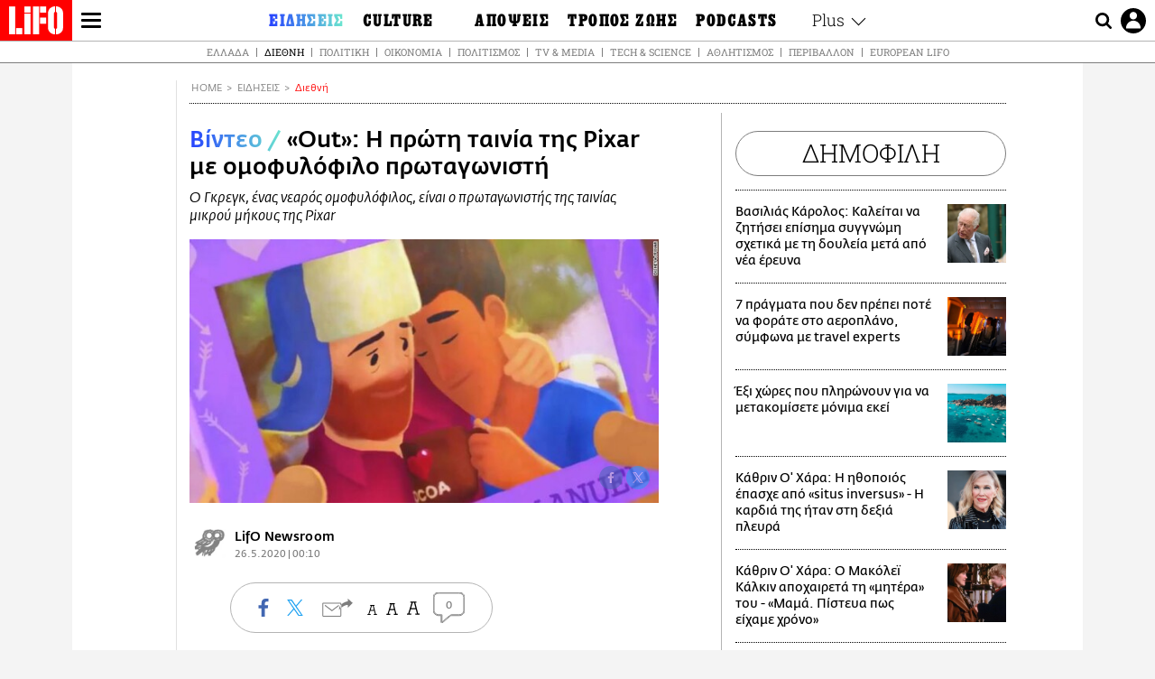

--- FILE ---
content_type: text/html; charset=UTF-8
request_url: https://www.lifo.gr/now/world/out-i-proti-tainia-tis-pixar-me-omofylofilo-protagonisti
body_size: 27060
content:
<!DOCTYPE html><html lang="el" dir="ltr" prefix="og: https://ogp.me/ns#"><head><meta charset="utf-8" /><meta name="Generator" content="Drupal 9 (https://www.drupal.org)" /><meta name="MobileOptimized" content="width" /><meta name="HandheldFriendly" content="true" /><meta name="viewport" content="width=device-width, initial-scale=1, shrink-to-fit=no" /><link rel="canonical" href="https://www.lifo.gr/now/world/out-i-proti-tainia-tis-pixar-me-omofylofilo-protagonisti" /><link rel="shortlink" href="https://www.lifo.gr/node/1009345" /><meta name="referrer" content="origin" /><meta name="rights" content="©2026 LiFO. All rights reserved." /><meta name="description" content="Η Pixar παρουσίασε το «Out», τη νέα ταινία μικρού μήκους, στην οποία για πρώτη φορά για το στούντιο ο πρωταγωνιστής είναι ομοφυλόφιλος." /><meta name="abstract" content="Η Pixar παρουσίασε το «Out», τη νέα ταινία μικρού μήκους, στην οποία για πρώτη φορά για το στούντιο ο πρωταγωνιστής είναι ομοφυλόφιλος." /><meta name="keywords" content="Διεθνή,Ειδήσεις,GLAAD,PIXAR" /><meta property="fb:admins" content="100001488586306" /><meta property="fb:app_id" content="655762191870497" /><link rel="shortcut icon" href="https://www.lifo.gr/favicon.ico" /><link rel="mask-icon" href="https://www.lifo.gr/images/logo.svg" /><link rel="icon" sizes="16x16" href="https://www.lifo.gr/favicon-16x16.png" /><link rel="icon" sizes="32x32" href="https://www.lifo.gr/favicon-32x32.png" /><link rel="icon" sizes="96x96" href="https://www.lifo.gr/favicon-96x96.png" /><link rel="icon" sizes="192x192" href="https://www.lifo.gr/android-icon-192x192.png" /><link rel="apple-touch-icon" href="https://www.lifo.gr/apple-icon-60x60.png" /><link rel="apple-touch-icon" sizes="72x72" href="https://www.lifo.gr/apple-icon-72x72.png" /><link rel="apple-touch-icon" sizes="76x76" href="https://www.lifo.gr/apple-icon-76x76.png" /><link rel="apple-touch-icon" sizes="114x114" href="https://www.lifo.gr/apple-icon-114x114.png" /><link rel="apple-touch-icon" sizes="120x120" href="https://www.lifo.gr/apple-icon-120x120.png" /><link rel="apple-touch-icon" sizes="144x144" href="https://www.lifo.gr/apple-icon-144x144.png" /><link rel="apple-touch-icon" sizes="152x152" href="https://www.lifo.gr/apple-icon-152x152.png" /><link rel="apple-touch-icon" sizes="180x180" href="https://www.lifo.gr/apple-icon-180x180.png" /><link rel="apple-touch-icon-precomposed" href="https://www.lifo.gr/apple-icon-57x57.png" /><meta property="og:site_name" content="LiFO.gr" /><meta property="og:type" content="article" /><meta property="og:url" content="https://www.lifo.gr/now/world/out-i-proti-tainia-tis-pixar-me-omofylofilo-protagonisti" /><meta property="og:title" content="«Out»: Η πρώτη ταινία της Pixar με ομοφυλόφιλο πρωταγωνιστή | LiFO" /><meta property="og:description" content="Ο Γκρεγκ, ένας νεαρός ομοφυλόφιλος, είναι ο πρωταγωνιστής της ταινίας μικρού μήκους της Pixar" /><meta property="og:image" content="https://www.lifo.gr/sites/default/files/styles/facebook_with_logo/public/articles/2021-03-24/out-pixar.jpg?itok=F8kjAFVo" /><meta property="og:image:width" content="1200" /><meta property="og:image:height" content="630" /><meta property="og:updated_time" content="2020-05-26T00:10:00+0300" /><meta property="og:image:alt" content="«Out»: Η πρώτη ταινία της Pixar με ομοφυλόφιλο πρωταγωνιστή" /><meta property="article:tag" content="GLAAD" /><meta property="article:tag" content="PIXAR" /><meta property="article:published_time" content="2020-05-26T00:10:00+0300" /><meta property="article:modified_time" content="2020-05-26T00:10:00+0300" /><meta name="twitter:card" content="summary_large_image" /><meta name="twitter:description" content="Ο Γκρεγκ, ένας νεαρός ομοφυλόφιλος, είναι ο πρωταγωνιστής της ταινίας μικρού μήκους της Pixar" /><meta name="twitter:site" content="@lifomag" /><meta name="twitter:title" content="«Out»: Η πρώτη ταινία της Pixar με ομοφυλόφιλο πρωταγωνιστή | LiFO" /><meta name="twitter:url" content="https://www.lifo.gr/now/world/out-i-proti-tainia-tis-pixar-me-omofylofilo-protagonisti" /><meta name="twitter:image:alt" content="«Out»: Η πρώτη ταινία της Pixar με ομοφυλόφιλο πρωταγωνιστή" /><meta name="twitter:image:height" content="630" /><meta name="twitter:image:width" content="1200" /><meta name="twitter:image" content="https://www.lifo.gr/sites/default/files/styles/facebook_with_logo/public/articles/2021-03-24/out-pixar.jpg?itok=F8kjAFVo" /><script type="application/ld+json">{
"@context": "https://schema.org",
"@graph": [
{
"@type": "NewsArticle",
"headline": "«Out»: Η πρώτη ταινία της Pixar με ομοφυλόφιλο πρωταγωνιστή",
"name": "«Out»: Η πρώτη ταινία της Pixar με ομοφυλόφιλο πρωταγωνιστή",
"about": [
"GLAAD",
"PIXAR"
],
"description": "Ο Γκρεγκ, ένας νεαρός ομοφυλόφιλος, είναι ο πρωταγωνιστής της ταινίας μικρού μήκους της Pixar",
"image": {
"@type": "ImageObject",
"representativeOfPage": "True",
"url": "https://www.lifo.gr/sites/default/files/styles/facebook_with_logo/public/articles/2021-03-24/out-pixar.jpg?itok=F8kjAFVo",
"width": "1200",
"height": "630"
},
"datePublished": "2020-05-26T00:10:00+0300",
"dateModified": "2020-05-26T00:10:00+0300",
"author": {
"@type": "Person",
"name": "LiFO Team"
},
"publisher": {
"@type": "NewsMediaOrganization",
"@id": "https://www.lifo.gr/",
"name": "LiFO.gr",
"url": "https://www.lifo.gr/",
"sameAs": [
"https://www.facebook.com/lifo.mag",
"https://www.instagram.com/lifomag/",
"https://www.instagram.com/lifomag/"
],
"logo": {
"@type": "ImageObject",
"url": "https://www.lifo.gr/images/lifo-logo-amp2.png",
"width": "120",
"height": "60"
}
},
"articleBody": "Η Pixar παρουσίασε το «Out», τη νέα ταινία μικρού μήκους, στην οποία για πρώτη φορά για το στούντιο ο πρωταγωνιστής είναι ομοφυλόφιλος. Η ιστορία αφορά έναν νεαρό άνδρα, τον Γκρεγκ, ο οποίος φοβάται να πει στους γονείς του ότι είναι ομοφυλόφιλος. Ετοιμάζεται να μετακομίσει σε άλλη πόλη για να ζήσει με τον σύντροφό του, Μανουέλ, όταν του κάνουν έκπληξη οι γονείς του για να τον βοηθήσουν και φοβάται ότι θα ανακαλύψουν το μυστικό του. Τελικά τον βοηθά ο σκύλος του, Τζιμ, με τον οποίο ο Γκρεγκ αλλάζει προσωρινά σώματα και ο πρωταγωνιστής μαθαίνει τη σημασία του να είναι ο εαυτός του. Η GLAAD, η ομάδα υποστήριξης της ΛΟΑΤΚΙ κοινότητας επικρότησε το φιλμ. «Τα τελευταία λίγα χρόνια, οι ΛΟΑΤΚΙ χαρακτήρες και ιστορίες έχουν γίνει συνήθεις στον χώρο της διασκέδασης των παιδιών και της οικογένειας, με λίγη αντιπαράθεση, αλλά με μεγάλα εγκώμια από τις ΛΟΑΤΚΙ οικογένειες με παιδιά που ήθελαν να δουν να εκπροσωπείται ο εαυτός τους. Βάζοντας στο επίκεντρο έναν νεαρό ομοφυλόφιλο άνδρα, το \u0022Out\u0022 ανέβασε τον πήχη», δήλωσε ο Τζέρεμι Μπλάκλοου, της GLAAD. Τον Φεβρουάριο, το «Onward» της Pixar είχε αποτελέσει την πρώτη ταινία κινουμένων σχεδίων της Disney με ομοφυλόφιλο χαρακτήρα. Ήταν μία αστυνομικός που σε κάποια σκηνή είχε αναφερθεί στη σχέση της με γυναίκα. Το «Out» έκανε πρεμιέρα την περασμένη Παρασκευή στο Disney Plus και είναι ένα 9 λεπτών φιλμ κινουμένων σχεδίων, ένα από τα επτά του προγράμματος SparkShorts της Pixar, που έχει σαν στόχο να «ανακαλύψει νέους συγγραφείς, να εξερευνήσει νέες τεχνικές αφήγησης ιστοριών και να πειραματιστεί με νέες ροές εργασιών παραγωγής», δήλωσε ο Τζιμ Μόρις, πρόεδρος της Pixar. Σεναριογράφος και σκηνοθέτης του «Out» είναι ο Στίβεν Κλέι Χάντερ, που έχει συνεργαστεί με την Pixar σε πολλά φιλμ, μεταξύ των οποίων το «Toy Story 4» και το «Finding Dory». Με πληροφορίες από ΝΥΤ, CNN",
"keywords": [
"Διεθνή",
"Ειδήσεις",
"GLAAD",
"PIXAR"
],
"articleSection": [
"Διεθνή",
"Ειδήσεις"
],
"mainEntityOfPage": "https://www.lifo.gr/now/world/out-i-proti-tainia-tis-pixar-me-omofylofilo-protagonisti"
},
{
"@type": "Organization",
"additionalType": "NewsMediaOrganization",
"@id": "https://www.lifo.gr",
"description": "Εβδομαδιαίο free press που διανέμεται σε επιλεγμένα σημεία σε Αθήνα και Θεσσαλονίκη. Δημιούργημα του δημοσιογράφου Στάθη Τσαγκαρουσιάνου, κυκλοφορεί από τον Δεκέμβριο του 2005.",
"name": "LiFO",
"sameAs": [
"https://www.facebook.com/lifo.mag",
"https://twitter.com/lifomag",
"https://instagram.com/lifomag"
],
"url": "https://www.lifo.gr",
"telephone": "210 3254290",
"image": {
"@type": "ImageObject",
"url": "https://www.lifo.gr/images/lifo-logo-amp2.png",
"width": "120",
"height": "60"
},
"logo": {
"@type": "ImageObject",
"url": "https://www.lifo.gr/images/lifo-logo-amp2.png",
"width": "120",
"height": "60"
},
"address": {
"@type": "PostalAddress",
"streetAddress": "Βουλής 22",
"addressLocality": "Σύνταγμα",
"postalCode": "10563",
"addressCountry": "Ελλάδα"
}
},
{
"@type": "WebPage",
"breadcrumb": {
"@type": "BreadcrumbList",
"itemListElement": [
{
"@type": "ListItem",
"position": 1,
"name": "Home",
"item": "https://www.lifo.gr/"
},
{
"@type": "ListItem",
"position": 2,
"name": "Ειδήσεις",
"item": "https://www.lifo.gr/now"
},
{
"@type": "ListItem",
"position": 3,
"name": "Διεθνή",
"item": "https://www.lifo.gr/now/world"
},
{
"@type": "ListItem",
"position": 4,
"name": "«Out»: Η πρώτη ταινία της Pixar με ομοφυλόφιλο πρωταγωνιστή",
"item": "https://www.lifo.gr/now/world/out-i-proti-tainia-tis-pixar-me-omofylofilo-protagonisti"
}
]
},
"isAccessibleForFree": "True"
},
{
"@type": "WebSite",
"@id": "https://www.lifo.gr/",
"name": "LiFO",
"url": "https://www.lifo.gr/",
"publisher": {
"@type": "Organization",
"name": "LiFO",
"url": "https://www.lifo.gr/",
"logo": {
"@type": "ImageObject",
"url": "https://www.lifo.gr/images/logo.png",
"width": "120",
"height": "60"
}
}
}
]
}</script><meta http-equiv="x-ua-compatible" content="ie=edge" /><link rel="amphtml" href="https://www.lifo.gr/now/world/out-i-proti-tainia-tis-pixar-me-omofylofilo-protagonisti?amp" /><title>«Out»: Η πρώτη ταινία της Pixar με ομοφυλόφιλο πρωταγωνιστή | LiFO</title><link rel="dns-prefetch" href="//www.googletagservices.com/"><link rel="dns-prefetch" href="//partner.googleadservices.com/"><link rel="dns-prefetch" href="//cdn.orangeclickmedia.com/"><link rel="dns-prefetch" href="https://securepubads.g.doubleclick.net/"><link rel="dns-prefetch" href="//ajax.googleapis.com"><link rel="dns-prefetch" href="//stats.g.doubleclick.net/"><link rel="dns-prefetch" href="//bs.serving-sys.com/"><link rel="dns-prefetch" href="//tpc.googlesyndication.com/"><link rel="dns-prefetch" href="//obj.adman.gr/"><link rel="preload" as="font" href="/themes/custom/bootstrap_sass/xassets/fonts/FedraSansGreek-BookTF.woff2" type="font/woff2" crossorigin="anonymous"><link rel="preload" as="font" href="/themes/custom/bootstrap_sass/xassets/fonts/FedraSansGreek-BookItalic.woff2" type="font/woff2" crossorigin="anonymous"><link rel="preload" as="font" href="/themes/custom/bootstrap_sass/xassets/fonts/FedraSansGreek-NormalTF.woff2" type="font/woff2" crossorigin="anonymous"><link rel="preload" as="font" href="/themes/custom/bootstrap_sass/xassets/fonts/FedraSansGreek-MediumTF.woff2" type="font/woff2" crossorigin="anonymous"><link rel="preload" as="font" href="/themes/custom/bootstrap_sass/xassets/fonts/HGF-Thin.woff2" type="font/woff2" crossorigin="anonymous"><link rel="preload" as="font" href="/themes/custom/bootstrap_sass/xassets/fonts/HGF-Book.woff2" type="font/woff2" crossorigin="anonymous"><link rel="preload" as="font" href="/themes/custom/bootstrap_sass/xassets/fonts/HGF-BoldOblique.woff2" type="font/woff2" crossorigin="anonymous"><link rel="preload" as="font" href="/themes/custom/bootstrap_sass/xassets/fonts/HGF-Medium.woff2" type="font/woff2" crossorigin="anonymous"><link rel="preload" as="font" href="/themes/custom/bootstrap_sass/xassets/fonts/LifoEgyptianWeb.woff2" type="font/woff2" crossorigin="anonymous"><link rel="preload" as="font" href="/themes/custom/bootstrap_sass/xassets/fonts/RobotoSlab-Light.woff2" type="font/woff2" crossorigin="anonymous"><link rel="preload" as="font" href="/themes/custom/bootstrap_sass/xassets/fonts/RobotoSlab-Regular.woff2" type="font/woff2" crossorigin="anonymous"><script type="text/javascript">
window._xadsLoaded = false;
loadScript('//cdn.orangeclickmedia.com/tech/v3.lifo.gr/ocm.js');
loadScript('//securepubads.g.doubleclick.net/tag/js/gpt.js');
loadScript('//pagead2.googlesyndication.com/pagead/js/adsbygoogle.js');
loadScript('/themes/custom/bootstrap_sass/xassets/js/xads-articles.js?v=1.1.0');
function loadAds() {
if (!window._xadsLoaded) {
loadScript('/themes/custom/bootstrap_sass/js/adblock.detect.js?v=1.0.0');
loadScript('https://apps-cdn.relevant-digital.com/static/tags/1137447286956292940.js');
loadAdman();
loadOneSignal();
window._xadsLoaded = true;
}
}
function loadScript(src) {
var script = document.createElement('script');
script.src = src;
document.head.appendChild(script);
}
function loadAdman() {
var script = document.createElement('script');
script.src = 'https://static.adman.gr/adman.js';
document.head.appendChild(script);
window.AdmanQueue=window.AdmanQueue||[];
AdmanQueue.push(function(){
Adman.adunit({id:475,h:'https://x.grxchange.gr',inline:true})
});
}
function loadOneSignal() {
loadScript('//cdn.onesignal.com/sdks/OneSignalSDK.js');
setTimeout(function() {
var OneSignal = window.OneSignal || [];
OneSignal.push(function() {
OneSignal.init({
appId: "5c2de52e-202f-46d2-854a-c93489c04d14",
safari_web_id: "web.onesignal.auto.3db514d6-c75f-4a27-ad99-adae19a9a814",
subdomainName: "lifo",
promptOptions: {
actionMessage: "Θέλετε να λαμβάνετε πρώτοι ενημερώσεις για ό,τι συμβαίνει από το lifo.gr;",
acceptButtonText: "ΝΑΙ",
cancelButtonText: "Όχι",
},
});
OneSignal.showSlidedownPrompt();
});
}, 2000);
}
window.addEventListener('load', function () {
var botPattern = "(googlebot\/|bot|Googlebot-Mobile|Googlebot-Image|Google favicon|Mediapartners-Google|Chrome-Lighthouse|bingbot)";
var re = new RegExp(botPattern, 'i');
var userAgent = navigator.userAgent;
if (!re.test(userAgent)) {
var host = 'lifo.gr';
var element = document.createElement('script');
var firstScript = document.getElementsByTagName('script')[0];
var url = 'https://cmp.inmobi.com'
.concat('/choice/', 'sp3rHHuKshJjA', '/', host, '/choice.js?tag_version=V3');
var uspTries = 0;
var uspTriesLimit = 3;
element.async = true;
element.type = 'text/javascript';
element.src = url;
firstScript.parentNode.insertBefore(element, firstScript);
function makeStub() {
var TCF_LOCATOR_NAME = '__tcfapiLocator';
var queue = [];
var win = window;
var cmpFrame;
function addFrame() {
var doc = win.document;
var otherCMP = !!(win.frames[TCF_LOCATOR_NAME]);
if (!otherCMP) {
if (doc.body) {
var iframe = doc.createElement('iframe');
iframe.style.cssText = 'display:none';
iframe.name = TCF_LOCATOR_NAME;
doc.body.appendChild(iframe);
} else {
setTimeout(addFrame, 5);
}
}
return !otherCMP;
}
function tcfAPIHandler() {
var gdprApplies;
var args = arguments;
if (!args.length) {
return queue;
} else if (args[0] === 'setGdprApplies') {
if (
args.length > 3 &&
args[2] === 2 &&
typeof args[3] === 'boolean'
) {
gdprApplies = args[3];
if (typeof args[2] === 'function') {
args[2]('set', true);
}
}
} else if (args[0] === 'ping') {
var retr = {
gdprApplies: gdprApplies,
cmpLoaded: false,
cmpStatus: 'stub'
};
if (typeof args[2] === 'function') {
args[2](retr);
}
} else {
if(args[0] === 'init' && typeof args[3] === 'object') {
args[3] = Object.assign(args[3], { tag_version: 'V3' });
}
queue.push(args);
}
}
function postMessageEventHandler(event) {
var msgIsString = typeof event.data === 'string';
var json = {};
try {
if (msgIsString) {
json = JSON.parse(event.data);
} else {
json = event.data;
}
} catch (ignore) {}
var payload = json.__tcfapiCall;
if (payload) {
window.__tcfapi(
payload.command,
payload.version,
function(retValue, success) {
var returnMsg = {
__tcfapiReturn: {
returnValue: retValue,
success: success,
callId: payload.callId
}
};
if (msgIsString) {
returnMsg = JSON.stringify(returnMsg);
}
if (event && event.source && event.source.postMessage) {
event.source.postMessage(returnMsg, '*');
}
},
payload.parameter
);
}
}
while (win) {
try {
if (win.frames[TCF_LOCATOR_NAME]) {
cmpFrame = win;
break;
}
} catch (ignore) {}
if (win === window.top) {
break;
}
win = win.parent;
}
if (!cmpFrame) {
addFrame();
win.__tcfapi = tcfAPIHandler;
win.addEventListener('message', postMessageEventHandler, false);
}
};
makeStub();
function makeGppStub() {
const CMP_ID = 10;
const SUPPORTED_APIS = [
'2:tcfeuv2',
'6:uspv1',
'7:usnatv1',
'8:usca',
'9:usvav1',
'10:uscov1',
'11:usutv1',
'12:usctv1'
];
window.__gpp_addFrame = function (n) {
if (!window.frames[n]) {
if (document.body) {
var i = document.createElement("iframe");
i.style.cssText = "display:none";
i.name = n;
document.body.appendChild(i);
} else {
window.setTimeout(window.__gpp_addFrame, 10, n);
}
}
};
window.__gpp_stub = function () {
var b = arguments;
__gpp.queue = __gpp.queue || [];
__gpp.events = __gpp.events || [];
if (!b.length || (b.length == 1 && b[0] == "queue")) {
return __gpp.queue;
}
if (b.length == 1 && b[0] == "events") {
return __gpp.events;
}
var cmd = b[0];
var clb = b.length > 1 ? b[1] : null;
var par = b.length > 2 ? b[2] : null;
if (cmd === "ping") {
clb(
{
gppVersion: "1.1", // must be “Version.Subversion”, current: “1.1”
cmpStatus: "stub", // possible values: stub, loading, loaded, error
cmpDisplayStatus: "hidden", // possible values: hidden, visible, disabled
signalStatus: "not ready", // possible values: not ready, ready
supportedAPIs: SUPPORTED_APIS, // list of supported APIs
cmpId: CMP_ID, // IAB assigned CMP ID, may be 0 during stub/loading
sectionList: [],
applicableSections: [-1],
gppString: "",
parsedSections: {},
},
true
);
} else if (cmd === "addEventListener") {
if (!("lastId" in __gpp)) {
__gpp.lastId = 0;
}
__gpp.lastId++;
var lnr = __gpp.lastId;
__gpp.events.push({
id: lnr,
callback: clb,
parameter: par,
});
clb(
{
eventName: "listenerRegistered",
listenerId: lnr, // Registered ID of the listener
data: true, // positive signal
pingData: {
gppVersion: "1.1", // must be “Version.Subversion”, current: “1.1”
cmpStatus: "stub", // possible values: stub, loading, loaded, error
cmpDisplayStatus: "hidden", // possible values: hidden, visible, disabled
signalStatus: "not ready", // possible values: not ready, ready
supportedAPIs: SUPPORTED_APIS, // list of supported APIs
cmpId: CMP_ID, // list of supported APIs
sectionList: [],
applicableSections: [-1],
gppString: "",
parsedSections: {},
},
},
true
);
} else if (cmd === "removeEventListener") {
var success = false;
for (var i = 0; i < __gpp.events.length; i++) {
if (__gpp.events[i].id == par) {
__gpp.events.splice(i, 1);
success = true;
break;
}
}
clb(
{
eventName: "listenerRemoved",
listenerId: par, // Registered ID of the listener
data: success, // status info
pingData: {
gppVersion: "1.1", // must be “Version.Subversion”, current: “1.1”
cmpStatus: "stub", // possible values: stub, loading, loaded, error
cmpDisplayStatus: "hidden", // possible values: hidden, visible, disabled
signalStatus: "not ready", // possible values: not ready, ready
supportedAPIs: SUPPORTED_APIS, // list of supported APIs
cmpId: CMP_ID, // CMP ID
sectionList: [],
applicableSections: [-1],
gppString: "",
parsedSections: {},
},
},
true
);
} else if (cmd === "hasSection") {
clb(false, true);
} else if (cmd === "getSection" || cmd === "getField") {
clb(null, true);
}
//queue all other commands
else {
__gpp.queue.push([].slice.apply(b));
}
};
window.__gpp_msghandler = function (event) {
var msgIsString = typeof event.data === "string";
try {
var json = msgIsString ? JSON.parse(event.data) : event.data;
} catch (e) {
var json = null;
}
if (typeof json === "object" && json !== null && "__gppCall" in json) {
var i = json.__gppCall;
window.__gpp(
i.command,
function (retValue, success) {
var returnMsg = {
__gppReturn: {
returnValue: retValue,
success: success,
callId: i.callId,
},
};
event.source.postMessage(msgIsString ? JSON.stringify(returnMsg) : returnMsg, "*");
},
"parameter" in i ? i.parameter : null,
"version" in i ? i.version : "1.1"
);
}
};
if (!("__gpp" in window) || typeof window.__gpp !== "function") {
window.__gpp = window.__gpp_stub;
window.addEventListener("message", window.__gpp_msghandler, false);
window.__gpp_addFrame("__gppLocator");
}
};
makeGppStub();
var uspStubFunction = function() {
var arg = arguments;
if (typeof window.__uspapi !== uspStubFunction) {
setTimeout(function() {
if (typeof window.__uspapi !== 'undefined') {
window.__uspapi.apply(window.__uspapi, arg);
}
}, 500);
}
};
var checkIfUspIsReady = function() {
uspTries++;
if (window.__uspapi === uspStubFunction && uspTries < uspTriesLimit) {
console.warn('USP is not accessible');
} else {
clearInterval(uspInterval);
}
};
if (typeof window.__uspapi === 'undefined') {
window.__uspapi = uspStubFunction;
var uspInterval = setInterval(checkIfUspIsReady, 6000);
}
__tcfapi('addEventListener', 2, function(tcData, success) {
if (success && (tcData.eventStatus === 'tcloaded' || tcData.eventStatus === 'useractioncomplete')) {
if (!tcData.gdprApplies) {
loadAds();
} else {
var hasPurposeOneConsent = tcData.purpose.consents['1'];
var hasGoogleConsent = false;
window.requestNonPersonalizedAds = 1;
if (hasPurposeOneConsent) {
if (tcData.vendor.consents['755'] && tcData.vendor.legitimateInterests['755']) {
if ((tcData.purpose.consents['2'] || tcData.purpose.legitimateInterests['2']) && (tcData.purpose.consents['7'] || tcData.purpose.legitimateInterests['7']) && (tcData.purpose.consents['9'] || tcData.purpose.legitimateInterests['9']) && (tcData.purpose.consents['10'] || tcData.purpose.legitimateInterests['10'])) {
hasGoogleConsent = true;
if ((tcData.purpose.consents['3'] || tcData.purpose.legitimateInterests['3']) && (tcData.purpose.consents['4'] || tcData.purpose.legitimateInterests['4'])) {
window.requestNonPersonalizedAds = 0;
}
}
}
if (hasGoogleConsent) {
loadAds();
}
}
}
}
});
}
});
</script><script>(function(w,d,s,l,i){w[l]=w[l]||[];w[l].push({'gtm.start':
new Date().getTime(),event:'gtm.js'});var f=d.getElementsByTagName(s)[0],
j=d.createElement(s),dl=l!='dataLayer'?'&l='+l:'';j.defer=true;j.src=
'https://www.googletagmanager.com/gtm.js?id='+i+dl;f.parentNode.insertBefore(j,f);
})(window,document,'script','dataLayer','GTM-TQM6NLQ');</script><!-- START CSS PLACEHOLDER --><link rel="stylesheet" media="all" href="/sites/default/files/css/css_EMO8Rc1479YwTWHeZEKgofbkiazF4o8lHF8vi0L5rRU.css" /><link rel="stylesheet" media="all" href="/sites/default/files/css/css_zUQbFpKkCBdDHc_mFhF-bvkzbtXUsO_y_FQiKON1EII.css" /> <!-- END CSS PLACEHOLDER --><script>
//set if cookiebot exists on the page
window.cookiebotActive = true;
console.log("%cLiFO", "font-size: 31px; font-family: impact, arial, helvetica, sans-serif; font-weight: bold; color: #ff0000;");
</script><script>
function lazyLoadScript(src) {
return new Promise(function (resolve, reject) {
var script = document.createElement("script");
script.onload = function () {
resolve();
};
script.onerror = function () {
reject();
};
script.defer = true;
script.src = src;
document.body.appendChild(script);
});
}
var googletag = googletag || {};
googletag.cmd = googletag.cmd || [];
var layout = 'details_default';
var isBlogTemplate = false;
var isDetails = true;
var adsSection = 'news';
var adsCategory = 'diethni';
var adsSubCategory = '';
var adsItemId = '1009345';
var adsTopicId = '';
var adsTags = ['GLAAD','PIXAR'];
var adsPage = '0';
var adsLayout = 'details_default';
var adsSafety = '0';
var adsDWord = '0';
var adsFeaturedVideo = '0';
var adsType = 'Details';
const currentLink = 'https://www.lifo.gr/now/world/out-i-proti-tainia-tis-pixar-me-omofylofilo-protagonisti';
window.addEventListener('load', function () {
function setBehaviors() {
if ( typeof Drupal !== 'undefined'  &&
typeof Drupal.behaviors.bootstrap_barrio_subtheme !== 'undefined'  &&
!Drupal.behaviors.bootstrap_barrio_subtheme.hasOwnProperty("attach") &&
typeof initializeAllDrupal !== "undefined" &&
initializeAllDrupal instanceof Function
) {
initializeAllDrupal($, Drupal);
} else {
document.addEventListener("DOMContentLoaded", setBehaviors);
}
if ( typeof Drupal !== 'undefined') {
Drupal.behaviors.bootstrap_barrio_subtheme.attach();
}
}
setBehaviors();
},
{passive: true}
);
</script><!-- P&G code --><script type="text/javascript">
window.addEventListener('load', function () {
var botPattern = "(googlebot\/|bot|Googlebot-Mobile|Googlebot-Image|Google favicon|Mediapartners-Google|Chrome-Lighthouse|bingbot)";
var re = new RegExp(botPattern, 'i');
var userAgent = navigator.userAgent;
if (!re.test(userAgent)) {
__tcfapi("addEventListener", 2, (function (e, t) {
if (t && ("useractioncomplete" === e.eventStatus || "tcloaded" === e.eventStatus)) {
if (!e.purpose.consents[1]) return;
loadScript('https://pghub.io/js/pandg-sdk.js');
var n = e.gdprApplies ? 1 : 0;
var metadata = {
gdpr: n,
gdpr_consent: e.tcString,
ccpa: null,
bp_id: "dyodeka",
};
var config = {
name: "P&G",
pixelUrl: "https://pandg.tapad.com/tag"
};
setTimeout(function () {
var tagger = Tapad.init(metadata, config);
var data = {
category: adsCategory,
};
tagger.sync(data);
}, 2 * 1000);
}
}));
}
});
</script><!-- START JS PLACEHOLDER --> <!-- END JS PLACEHOLDER --><script>
window.googletag = window.googletag || {};
window.googletag.cmd = window.googletag.cmd || [];
googletag.cmd.push(function() {
googletag.pubads().setTargeting("Section", adsSection);
googletag.pubads().setTargeting("Category", adsCategory);
googletag.pubads().setTargeting("Sub_category", adsSubCategory);
googletag.pubads().setTargeting("Item_Id", adsItemId);
googletag.pubads().setTargeting("Topics_Id", adsTopicId);
googletag.pubads().setTargeting("Tags", adsTags);
googletag.pubads().setTargeting("Page", adsPage);
googletag.pubads().setTargeting("Layout", adsLayout);
googletag.pubads().setTargeting("Skin", window.skinSize);
googletag.pubads().setTargeting("Ad_safety", adsSafety);
googletag.pubads().setTargeting("Has_Featured_Video", adsFeaturedVideo);
googletag.pubads().setTargeting("Type", adsType);
googletag.pubads().disableInitialLoad();
googletag.pubads().enableSingleRequest();
googletag.pubads().collapseEmptyDivs();
googletag.enableServices();
});
</script><style>
.adv {
text-align: center;
line-height: 0;
margin: 20px auto;
}
.adv--full {
margin: 20px 0;
}
.adv--sticky > div {
height: 600px;
}
.adv--sticky > div iframe{
position: -webkit-sticky;
position: sticky;
top: 41px;
}
.adv--labeled  > div {
position: relative;
margin-top: 30px;
}
.adv--labeled  > div:before {
content: 'ΔΙΑΦΗΜΙΣΗ';
position: absolute;
top: -20px;
left: 0;
font-size: 11px;
line-height: 14px;
width: 100%;
text-align: center;
color:#7d7d7d;
}
.adv--labeled.adv--full {
margin-top: 40px;
}
@media only screen and (max-width: 1024px) {
.adv--sticky > div iframe{
top: 0px;
}
}@media only screen and (max-width: 768px) {
.adv--desk {
display: none;
}
}@media only screen and (min-width: 769px) {
.adv--mob {
display: none;
}
}
</style></head><body class="layout-no-sidebars has-featured-top page-node-1009345 active-menu-trail-blue-grad wrap-bg inner-page withmenu path-node node--type-article"><script type="text/javascript" data-cookieconsent="ignore">
/*GOOGLE ANALYTICS*/
(function(i,s,o,g,r,a,m){i['GoogleAnalyticsObject']=r;i[r]=i[r]||function(){
(i[r].q=i[r].q||[]).push(arguments)},i[r].l=1*new Date();a=s.createElement(o),
m=s.getElementsByTagName(o)[0];a.async=1;a.src=g;m.parentNode.insertBefore(a,m)
})(window,document,'script','https://www.google-analytics.com/analytics.js','ga');
ga('create', 'UA-9549611-1', {
cookieDomain: 'lifo.gr',
legacyCookieDomain: 'lifo.gr'
});
ga('set', 'anonymizeIp', true);
ga('send', 'pageview');
</script><a href="#main-content" class="visually-hidden focusable skip-link whiteText "> Παράκαμψη προς το κυρίως περιεχόμενο </a><div class="dialog-off-canvas-main-canvas" data-off-canvas-main-canvas> <!-- Template START : themes/custom/bootstrap_sass/templates/layout/page.html.twig //--><div class="page"> <header class="header "> <section class="header__main"><div class="header__left"> <a href="/" class="header__logo"> <figure> <img src="/themes/custom/bootstrap_sass/xassets/images/logo.svg" alt="LiFO" width="268" height="138"> </figure> </a> <span class="header__burger js-trigger-menu"><span></span></span></div> <nav class="header__menu"> <!-- Template START : themes/custom/bootstrap_sass/templates/navigation/menu--main-side-menu--article.html.twig //--><ul class="header__menu-secondary"><li> <a href="https://www.lifoshop.gr/" target="_blank">LIFO SHOP</a></li><li> <a href="/newsletter/subscribe" title="Εγγραφή στο newsletter της LiFO" data-drupal-link-system-path="node/990352">NEWSLETTER</a></li><li> <a href="https://mikropragmata.lifo.gr/" target="_blank">ΜΙΚΡΟΠΡΑΓΜΑΤΑ</a></li><li> <a href="/thegoodlifo" data-drupal-link-system-path="taxonomy/term/21850">THE GOOD LIFO</a></li><li> <a href="/lifoland" data-drupal-link-system-path="taxonomy/term/21865">LIFOLAND</a></li><li> <a href="/guide" data-drupal-link-system-path="taxonomy/term/21864">CITY GUIDE</a></li><li> <a href="https://ampa.lifo.gr/" target="_blank">ΑΜΠΑ</a></li><li> <a href="/issues/view/883"> <span>PRINT</span> <figure><div class="field field--name-field-main-image field--type-image field--label-hidden field__item"> <img class=" img-fluid image-style-main-small" src="/sites/default/files/styles/main_small/public/issues/2026/883_COVER.jpg?itok=QQx8RKch" width="200" height="255" alt="ΤΕΥΧΟΣ 883 LIFO" loading="lazy" /></div> </figure> </a></li></ul><ul class="header__menu-main"><li class="expanded"> <a class="is-active blue-gradient" href="/now"> <span>ΕΙΔΗΣΕΙΣ</span> </a><ul><li> <a href="/now">ΚΕΝΤΡΙΚΗ</a></li><li> <a href="/now/greece" data-drupal-link-system-path="taxonomy/term/21807">Ελλάδα</a></li><li> <a href="/now/world" data-drupal-link-system-path="taxonomy/term/21808">Διεθνή</a></li><li> <a href="/now/politics" data-drupal-link-system-path="taxonomy/term/21809">Πολιτική</a></li><li> <a href="/now/economy" data-drupal-link-system-path="taxonomy/term/21810">Οικονομία</a></li><li> <a href="/now/entertainment" data-drupal-link-system-path="taxonomy/term/21815">Πολιτισμός</a></li><li> <a href="/now/sport" data-drupal-link-system-path="taxonomy/term/21813">Αθλητισμός</a></li><li> <a href="/now/perivallon" data-drupal-link-system-path="taxonomy/term/21816">Περιβάλλον</a></li><li> <a href="/now/media" data-drupal-link-system-path="taxonomy/term/21812">TV &amp; Media</a></li><li> <a href="/now/tech-science" data-drupal-link-system-path="taxonomy/term/21811">Tech &amp; Science</a></li><li> <a href="/european-lifo" class="euro-gen" data-drupal-link-system-path="taxonomy/term/30491">European Lifo</a></li></ul></li><li class="expanded"> <a class=" orange-gradient" href="/culture"> <span>CULTURE</span> </a><ul><li> <a href="/culture">ΚΕΝΤΡΙΚΗ</a></li><li> <a href="/culture/cinema" data-drupal-link-system-path="taxonomy/term/21822">Οθόνες</a></li><li> <a href="/culture/music" data-drupal-link-system-path="taxonomy/term/21823">Μουσική</a></li><li> <a href="/culture/theatro" data-drupal-link-system-path="taxonomy/term/21824">Θέατρο</a></li><li> <a href="/culture/eikastika" data-drupal-link-system-path="taxonomy/term/21825">Εικαστικά</a></li><li> <a href="/culture/vivlio" data-drupal-link-system-path="taxonomy/term/21826">Βιβλίο</a></li><li> <a href="/culture/arxaiologia" data-drupal-link-system-path="taxonomy/term/21827">Αρχαιολογία &amp; Ιστορία</a></li><li> <a href="/culture/design" data-drupal-link-system-path="taxonomy/term/21837">Design</a></li><li> <a href="/culture/photography" data-drupal-link-system-path="taxonomy/term/22545">Φωτογραφία</a></li></ul></li><li class="expanded"> <a class=" purple-gradient" href="/apopseis"> <span>ΑΠΟΨΕΙΣ</span> </a><ul><li> <a href="/apopseis">ΚΕΝΤΡΙΚΗ</a></li><li> <a href="/apopseis/idees" data-drupal-link-system-path="taxonomy/term/21828">Ιδέες</a></li><li> <a href="/stiles" data-drupal-link-system-path="taxonomy/term/21003">Στήλες</a></li><li> <a href="/stiles/optiki-gonia" data-drupal-link-system-path="taxonomy/term/30941">Οπτική Γωνία</a></li><li> <a href="/guest-editors" data-drupal-link-system-path="taxonomy/term/21019">Guests</a></li><li> <a href="/apopseis/epistoles" data-drupal-link-system-path="taxonomy/term/29479">Επιστολές</a></li></ul></li><li class="expanded"> <a class=" blue-purple-gradient" href="/tropos-zois"> <span>ΤΡΟΠΟΣ ΖΩΗΣ</span> </a><ul><li> <a href="/tropos-zois">ΚΕΝΤΡΙΚΗ</a></li><li> <a href="/tropos-zois/fashion" data-drupal-link-system-path="taxonomy/term/21836">Μόδα &amp; Στυλ</a></li><li> <a href="/tropos-zois/gefsi" data-drupal-link-system-path="taxonomy/term/21830">Γεύση</a></li><li> <a href="/tropos-zois/health-fitness" data-drupal-link-system-path="taxonomy/term/21832">Υγεία &amp; Σώμα</a></li><li> <a href="/tropos-zois/travel" data-drupal-link-system-path="taxonomy/term/21831">Ταξίδια</a></li><li> <a href="/recipes" data-drupal-link-system-path="recipes">Συνταγές</a></li><li> <a href="/tropos-zois/living" data-drupal-link-system-path="taxonomy/term/21834">Living</a></li><li> <a href="/tropos-zois/urban" data-drupal-link-system-path="taxonomy/term/21004">Urban</a></li><li> <a href="/tropos-zois/shopping" data-drupal-link-system-path="taxonomy/term/21833">Αγορά</a></li></ul></li><li class="expanded"> <a class=" red-gradient" href="/podcasts"> <span>PODCASTS</span> </a><ul><li> <a href="/podcasts">ΚΕΝΤΡΙΚΗ</a></li><li> <a href="/podcasts/wraia-pragmata" data-drupal-link-system-path="taxonomy/term/29214">Μικροπράγματα</a></li><li> <a href="/podcasts/alithina-egklimata" data-drupal-link-system-path="taxonomy/term/29474">Αληθινά Εγκλήματα</a></li><li> <a href="/podcasts/allo-ena-podcast-3-0-zampras" data-drupal-link-system-path="taxonomy/term/73887">Άλλο ένα podcast 3.0</a></li><li> <a href="/podcasts/psyxi-kai-swma" data-drupal-link-system-path="taxonomy/term/70837">Ψυχή &amp; Σώμα</a></li><li> <a href="/podcasts/akou-tin-epistimi" data-drupal-link-system-path="taxonomy/term/29945">Άκου την επιστήμη</a></li><li> <a href="/podcasts/istoria-mias-polis" data-drupal-link-system-path="taxonomy/term/29765">Ιστορία μιας πόλης</a></li><li> <a href="/podcasts/pulp-fiction" data-drupal-link-system-path="taxonomy/term/29213">Pulp Fiction</a></li><li> <a href="/podcasts/originals" data-drupal-link-system-path="taxonomy/term/29212">Radio Lifo</a></li><li> <a href="/podcasts/the-review" data-drupal-link-system-path="taxonomy/term/41604">The Review</a></li><li> <a href="/podcasts/lifo-politics" data-drupal-link-system-path="taxonomy/term/30682">LiFO Politics</a></li><li> <a href="/podcasts/to-krasi-me-apla-logia" data-drupal-link-system-path="taxonomy/term/62443">Το κρασί με απλά λόγια</a></li><li> <a href="/podcasts/zoume-re" data-drupal-link-system-path="taxonomy/term/49767">Ζούμε, ρε!</a></li></ul></li><li class="expanded"> <span class="light-green js-trigger-menu"> <span>Plus</span> </span><ul><li> <a href="/articles" data-drupal-link-system-path="taxonomy/term/21817">Θέματα</a></li><li> <a href="/prosopa/synenteyjeis" data-drupal-link-system-path="taxonomy/term/21819">Συνεντεύξεις</a></li><li> <a href="/videos" data-drupal-link-system-path="taxonomy/term/21846">Videos</a></li><li> <a href="/topics" data-drupal-link-system-path="taxonomy/term/22632">Αφιερώματα</a></li><li> <a href="https://www.lifo.gr/zodia">Ζώδια</a></li><li> <a href="https://www.lifo.gr/lifoland/confessions">Εξομολογήσεις</a></li><li> <a href="/blogs" data-drupal-link-system-path="taxonomy/term/21005">Blogs</a></li><li> <a href="/proswpa/athenians" data-drupal-link-system-path="taxonomy/term/21820">Οι Αθηναίοι</a></li><li> <a href="/prosopa/apolies" data-drupal-link-system-path="taxonomy/term/20995">Απώλειες</a></li><li> <a href="/lgbtqi" data-drupal-link-system-path="taxonomy/term/21839">Lgbtqi+</a></li><li> <a href="/stiles/epiloges" data-drupal-link-system-path="taxonomy/term/39227">Επιλογές</a></li></ul></li></ul> </nav><div class="header__page-info"> <a href="/" class="header__info-logo"> <figure> <img src="/themes/custom/bootstrap_sass/xassets/images/logo.svg" alt="LiFO" width="268" height="138"> <img src="/themes/custom/bootstrap_sass/xassets/images/logo-black.svg" alt="LiFO" width="268" height="138"> </figure> </a> <a href="/now/world" class="header__info-section">ΔΙΕΘΝΗ</a></div><ul class="header__share"><li class="header__share-item header__share-item--fb"> <a href="#" onclick="return shareThisFB(this);"> <svg><use xlink:href="/themes/custom/bootstrap_sass/xassets/images/sprite.svg#facebook"></use></svg> <span>SHARE</span> </a></li><li class="header__share-item header__share-item--tw"> <a href="#" onclick="return shareThisTW(this);"> <svg><use xlink:href="/themes/custom/bootstrap_sass/xassets/images/sprite.svg#twitter"></use></svg> <span>TWEET</span> </a></li></ul><div class="header__right"> <svg class="header__search-icon js-trigger-search"> <use xlink:href="/themes/custom/bootstrap_sass/xassets/images/sprite.svg#search"></use> </svg><form action="/search" method="get" class="header__search"><div class="form-item"> <input type="text" name="keyword" value="" size="15" maxlength="128"></div> <button type="submit" value="ΕΥΡΕΣΗ">ΕΥΡΕΣΗ</button></form> <svg class="header__account-icon js-trigger-account"> <use xlink:href="/themes/custom/bootstrap_sass/xassets/images/sprite.svg#avatar"></use> </svg><div class="header__account"><div class="header__account-title">LOGIN</div><form class="user-login-form login-form header__account-form" data-drupal-selector="user-login-form" novalidate="novalidate" action="/now/world/out-i-proti-tainia-tis-pixar-me-omofylofilo-protagonisti" method="post" id="user-login-form" accept-charset="UTF-8"><div class="js-form-item d-block mb-3 mb-lg-0 js-form-type-textfield form-type-textfield js-form-item-name form-item-name form-item "> <input autocorrect="none" autocapitalize="none" spellcheck="false" placeholder="Email" data-drupal-selector="edit-name" type="text" id="edit-name" name="name" value="" size="15" maxlength="60" class="form-text required w-100" required="required" aria-required="true" /></div><div class="js-form-item d-block mb-3 mb-lg-0 js-form-type-password form-type-password js-form-item-pass form-item-pass form-item "> <input placeholder="Συνθηματικό" data-drupal-selector="edit-pass" type="password" id="edit-pass" name="pass" size="15" maxlength="128" class="form-text required w-100" required="required" aria-required="true" /></div><input autocomplete="off" data-drupal-selector="form-0pze-vwhqyxmpznto-f5ax9y3mbizx8ynjstvrt7vw0" type="hidden" name="form_build_id" value="form-0pze_vwhqYxmPZnto_f5AX9y3mbIzX8YnJStvRT7vW0" class="w-100" /><input data-drupal-selector="edit-user-login-form" type="hidden" name="form_id" value="user_login_form" class="w-100" /><div class="form-item js-form-type-checkbox"> <input data-id="edit-persistent-login" data-title="Να με θυμάσαι" data-drupal-selector="edit-persistent-login" type="checkbox" id="edit-persistent-login" name="persistent_login" value="1" class="form-checkbox"> <label class="form-check-label" for="edit-persistent-login"> Να με θυμάσαι </label></div><!-- Template START : themes/custom/bootstrap_sass/templates/container.html.twig //--><div data-drupal-selector="edit-actions" class="form-actions element-container-wrapper js-form-wrapper form-wrapper" id="edit-actions"><button data-drupal-selector="edit-submit" type="submit" id="edit-submit" name="op" value="Είσοδος" class="button js-form-submit form-submit btn btn-primary">Είσοδος</button></div><!-- Template END : themes/custom/bootstrap_sass/templates/container.html.twig //--></form> <a class="header__account-forgot" href="/user/password?destination=%2Fnow%2Fworld%2Fout-i-proti-tainia-tis-pixar-me-omofylofilo-protagonisti" rel="nofollow">Ξέχασα τον κωδικό μου!</a><div class="header__no-account"> <span>Δεν έχεις λογαριασμό;</span> <a href="/user/register" rel="nofollow">Φτιάξε τώρα!</a></div></div></div> </section> <nav class="header__secondary-menu"><ul class="container container--header-secondary"><li><a href="/now/greece">Ελλάδα</a></li><li><a class="is-active" href="/now/world">Διεθνή</a></li><li><a href="/now/politics">Πολιτική</a></li><li><a href="/now/economy">Οικονομία</a></li><li><a href="/now/entertainment">Πολιτισμός</a></li><li><a href="/now/media">TV &amp; Media</a></li><li><a href="/now/tech-science">Tech &amp; Science</a></li><li><a href="/now/sport">Αθλητισμός</a></li><li><a href="/now/perivallon">Περιβάλλον</a></li><li><a href="/european-lifo">European Lifo</a></li></ul> </nav></header> <main class="container container--main"> <section class="row region region-above-master-wrapper"> <link rel="stylesheet" media="all" href="/sites/default/files/css/css_RibKL35LVwvQXyUi1y3tE2O6hJY9zs0Tf6AZ8tl_ylM.css" /> </section><div data-drupal-messages-fallback class="hidden"></div><!-- Template START : themes/custom/bootstrap_sass/templates/blocks/block--bootstrap-sass-content.html.twig //--><div class="js-top-advs"></div><ul class="breadcrumb"><li><a href="/">HOME</a></li><li><a href="/now">ΕΙΔΗΣΕΙΣ</a></li><li><a href="/now/world">Διεθνή</a></li></ul><article role="article" class="article split-content article--news"> <section class="split-content__main"><div class="article__main"><div class="article__title"> <span class="article__category blue-gradient"><a href="/now/world">Βίντεο</a> / </span><h1>«Out»: Η πρώτη ταινία της Pixar με ομοφυλόφιλο πρωταγωνιστή</h1></div><div class="article__teaser"><p>Ο Γκρεγκ, ένας νεαρός ομοφυλόφιλος, είναι ο πρωταγωνιστής της ταινίας μικρού μήκους της Pixar</p></div> <figure class="article__media article__media--cover"> <span class="article__media-image"> <a href="/sites/default/files/styles/max_1920x1920/public/articles/2021-03-24/out-pixar.jpg?itok=vrpmQ2Ol" data-lightbox="article-set" data-title=""> <!-- Template START : themes/custom/bootstrap_sass/templates/field/field--node--field-main-image--article.html.twig //--> <!-- RESPONSIVE IMAGE STYLE: article_default --> <picture> <source srcset="/sites/default/files/styles/main/public/articles/2021-03-24/out-pixar.jpg?itok=c2y4noYX 1x, /sites/default/files/styles/main_full/public/articles/2021-03-24/out-pixar.jpg?itok=7tfDHJSJ 2x" media="all" type="image/jpeg"/> <img class=" img-fluid" src="/sites/default/files/styles/main/public/articles/2021-03-24/out-pixar.jpg?itok=c2y4noYX" width="600" height="337" alt="«Out»: Η πρώτη ταινία της Pixar με ομοφυλόφιλο πρωταγωνιστή" /> </picture> <!-- Template END : themes/custom/bootstrap_sass/templates/field/field--node--field-main-image--article.html.twig //--> <svg class="article__media-zoom"><use xlink:href="/themes/custom/bootstrap_sass/xassets/images/sprite.svg#zoom"></use></svg> </a> <span class="article__media-share"> <a href="#" class="article__media-fb" onclick="return shareThisFB(this);"> <svg><use xlink:href="/themes/custom/bootstrap_sass/xassets/images/sprite.svg#facebook"></use></svg> <span>Facebook</span> </a> <a href="#" class="article__media-tw" onclick="return shareThisTW(this);"> <svg><use xlink:href="/themes/custom/bootstrap_sass/xassets/images/sprite.svg#twitter"></use></svg> <span>Twitter</span> </a> </span> </span> </figure><div class="article__author-date"> <a href="" class="article__author"> <figure> <img src="/themes/custom/bootstrap_sass/images/lifo-author-default.jpg" alt="LifO Newsroom" loading="lazy" width="45" height="45"> </figure> <span>LifO Newsroom</span> </a> <span class="article__date"> <time class="default-date" datetime="2020-05-26T00:10:00+03:00">26.5.2020 | 00:10</time> </span></div><div class="article__tools article__tools--top"> <span class="article__tools-date"> <time class="default-date article__date" datetime="2020-05-26T00:10:00+03:00">26.5.2020 | 00:10</time> </span><ul class="article__share"><li class="article__share-item article__share-item--fb"> <a href="#" onclick="return shareThisFB(this);"> <svg><use xlink:href="/themes/custom/bootstrap_sass/xassets/images/sprite.svg#facebook"></use></svg> <span>Facebook</span> </a></li><li class="article__share-item article__share-item--tw"> <a href="#" onclick="return shareThisTW(this);"> <svg><use xlink:href="/themes/custom/bootstrap_sass/xassets/images/sprite.svg#twitter"></use></svg> <span>Twitter</span> </a></li><li class="article__share-item article__share-item--mail"> <a rel="nofollow" href="/cdn-cgi/l/email-protection#[base64]" target="_top"> <svg><use xlink:href="/themes/custom/bootstrap_sass/xassets/images/sprite.svg#mail-arrow"></use></svg> <svg><use xlink:href="/themes/custom/bootstrap_sass/xassets/images/sprite.svg#mail"></use></svg> <span>E-mail</span> </a></li></ul><div class="article__accessibility"> <svg class="small"><use xlink:href="/themes/custom/bootstrap_sass/xassets/images/sprite.svg#accessibility-a"></use></svg> <svg><use xlink:href="/themes/custom/bootstrap_sass/xassets/images/sprite.svg#accessibility-a"></use></svg> <svg class="large"><use xlink:href="/themes/custom/bootstrap_sass/xassets/images/sprite.svg#accessibility-a"></use></svg></div> <a href="#commentsection" class="article__comment-count" title="Δείτε τα σχόλια"> <svg><use xlink:href="/themes/custom/bootstrap_sass/xassets/images/sprite.svg#comment-count"></use></svg> <svg><use xlink:href="/themes/custom/bootstrap_sass/xassets/images/sprite.svg#double-bubble"></use></svg> <span>0</span> </a></div><div class="article__body article__body--mcap"> <!-- Template START : themes/custom/bootstrap_sass/templates/field/field--node--body--article.html.twig //--><p>Η <a href="/tags/Pixar" target="_blank">Pixar </a>παρουσίασε το «Out», τη νέα ταινία μικρού μήκους, στην οποία για πρώτη φορά για το στούντιο ο πρωταγωνιστής είναι ομοφυλόφιλος.</p><p>Η ιστορία αφορά έναν νεαρό άνδρα, τον Γκρεγκ, ο οποίος φοβάται να πει στους γονείς του ότι είναι ομοφυλόφιλος. Ετοιμάζεται να μετακομίσει σε άλλη πόλη για να ζήσει με τον σύντροφό του, Μανουέλ, όταν του κάνουν έκπληξη οι γονείς του για να τον βοηθήσουν και φοβάται ότι θα ανακαλύψουν το μυστικό του. Τελικά τον βοηθά ο σκύλος του, Τζιμ, με τον οποίο ο Γκρεγκ αλλάζει προσωρινά σώματα και ο πρωταγωνιστής μαθαίνει τη σημασία του να είναι ο εαυτός του.</p><div class="lifoplayer-video"><div id="player-1" class="hasPlyr style-default lv-player isYoutube"><iframe loading="lazy" width="560" height="315" src="https://www.youtube.com/embed/gDaZlFkr2FE" frameborder="0" allow="accelerometer; autoplay; encrypted-media; gyroscope; picture-in-picture" allowfullscreen=""></iframe> </div></div><p>Η GLAAD, η ομάδα υποστήριξης της ΛΟΑΤΚΙ κοινότητας επικρότησε το φιλμ. «Τα τελευταία λίγα χρόνια, οι ΛΟΑΤΚΙ χαρακτήρες και ιστορίες έχουν γίνει συνήθεις στον χώρο της διασκέδασης των παιδιών και της οικογένειας, με λίγη αντιπαράθεση, αλλά με μεγάλα εγκώμια από τις ΛΟΑΤΚΙ οικογένειες με παιδιά που ήθελαν να δουν να εκπροσωπείται ο εαυτός τους. Βάζοντας στο επίκεντρο έναν νεαρό ομοφυλόφιλο άνδρα, το "Out" ανέβασε τον πήχη», δήλωσε ο Τζέρεμι Μπλάκλοου, της GLAAD.</p><p>Τον Φεβρουάριο, <a href="/now/culture/271809/h-disney-fernei-sto-onward-ton-proto-anoixta-omofylofilo-xaraktira" target="_blank">το «Onward» της Pixar</a> είχε αποτελέσει την πρώτη ταινία κινουμένων σχεδίων της Disney με ομοφυλόφιλο χαρακτήρα. Ήταν μία αστυνομικός που σε κάποια σκηνή είχε αναφερθεί στη σχέση της με γυναίκα. </p><p>Το «Out» έκανε πρεμιέρα την περασμένη Παρασκευή στο Disney Plus και είναι ένα 9 λεπτών φιλμ κινουμένων σχεδίων, ένα από τα επτά του προγράμματος SparkShorts της Pixar, που έχει σαν στόχο να «ανακαλύψει νέους συγγραφείς, να εξερευνήσει νέες τεχνικές αφήγησης ιστοριών και να πειραματιστεί με νέες ροές εργασιών παραγωγής», δήλωσε ο Τζιμ Μόρις, πρόεδρος της Pixar.</p><p>Σεναριογράφος και σκηνοθέτης του «Out» είναι ο Στίβεν Κλέι Χάντερ, που έχει συνεργαστεί με την Pixar σε πολλά φιλμ, μεταξύ των οποίων το «Toy Story 4» και το «Finding Dory».</p> <figure class="article__media "> <span class="article__media-image"> <a href="https://www.lifo.gr/sites/default/files/styles/max_1920x1920/public/articles/2021-03-24/out.jpg?itok=t7nrft60" data-lightbox="article-set" data-title=""> <!-- RESPONSIVE IMAGE STYLE: article_default --> <picture> <source srcset="/sites/default/files/styles/main/public/articles/2021-03-24/out.jpg?itok=qDZr6I50 1x, /sites/default/files/styles/main_full/public/articles/2021-03-24/out.jpg?itok=1b3xX00C 2x" media="all" type="image/jpeg"></source> <img class=" img-fluid" src="/sites/default/files/styles/main/public/articles/2021-03-24/out.jpg?itok=qDZr6I50" width="600" height="750" alt="«Out»: Η πρώτη ταινία της Pixar με ομοφυλόφιλο πρωταγωνιστή" loading="lazy"> </picture> <svg class="article__media-zoom"><use xlink:href="/themes/custom/bootstrap_sass/xassets/images/sprite.svg#zoom"></use></svg> </a> <span class="article__media-share"> <a href="#" class="article__media-fb" target="_blank" title="Share στο Facebook" onclick="return shareThisFB(this);"> <svg><use xlink:href="/themes/custom/bootstrap_sass/xassets/images/sprite.svg#facebook"></use></svg> <span>Facebook</span> </a> <a href="#" class="article__media-tw" target="_blank" title="Share στο Twitter" onclick="return shareThisTW(this);"> <svg><use xlink:href="/themes/custom/bootstrap_sass/xassets/images/sprite.svg#twitter"></use></svg> <span>Twitter</span> </a> </span> </span> </figure><p><em>Με πληροφορίες από ΝΥΤ, CNN</em></p><p><em> </em></p> <aside class="article__related "><h3>ΔΕΙΤΕ ΑΚΟΜΑ</h3> <article> <a href="/culture/onward-i-proti-tainia-tis-disney-me-anoihta-omofylofilo-haraktira" title="Onward: Η πρώτη ταινία της Disney με ανοιχτά ομοφυλόφιλο χαρακτήρα"> <figure> <img alt="Onward: Η πρώτη ταινία της Disney με ανοιχτά ομοφυλόφιλο χαρακτήρα" class=" img-fluid image-style-landscape-medium" src="/sites/default/files/styles/landscape_medium/public/articles/2020-11-04/onward-protos-anoixta-omofilofilos-xaraktiras-disney.jpg?h=8165685c&itok=wudNyvXr" width="520" height="340" loading="lazy"> </figure> <span class="article__related-cat">CULTURE</span><h4> Onward: Η πρώτη ταινία της Disney με ανοιχτά ομοφυλόφιλο χαρακτήρα</h4> <time class="default-date" datetime="2020-02-28T11:03:00+02:00">28.02.20</time> </a> </article> </aside><p><em> </em></p> <!-- Template END : themes/custom/bootstrap_sass/templates/field/field--node--body--article.html.twig //--> <aside class="article__bottom"><h3><a href="/now">ΕΙΔΗΣΕΙΣ ΣΗΜΕΡΑ:</a></h3><ul><li> <a href="/now/greece/kakokairia-pro-ton-pylon-epikindyna-fainomena-kokkini-kai-portokali-proeidopoiisi-gia"><strong>Κακοκαιρία: Προ των πυλών επικίνδυνα φαινόμενα - Κόκκινη και πορτοκαλί προειδοποίηση για αρκετές περιοχές</strong></a></li><li> <a href="/now/world/nea-arheia-gia-tin-ypothesi-epstain-oi-epafes-toy-me-ton-idryti-toy-linkedin"><strong>Νέα αρχεία για την υπόθεση Έπσταϊν: Οι επαφές του με τον ιδρυτή του LinkedIn</strong></a></li><li> <a href="/now/greece/ekrixi-sti-biolanta-o-dialogos-ergazomenoy-me-ypeythyno-bardias-3-ores-prin-symban"><strong>Έκρηξη στη Βιολάντα: Ο διάλογος εργαζομένου με υπεύθυνο βάρδιας 3 ώρες πριν το συμβάν</strong></a></li></ul><div class="clearfix text-formatted field field--name-body field--type-text-with-summary field--label-hidden field__item"><div class="note">Ακολουθήστε το <a href="https://www.lifo.gr">LiFO.gr</a> στο <a href="https://news.google.com/publications/CAAqBwgKMOnFngswgNC2Aw?hl=el&gl=GR&ceid=GR%3Ael" rel="noopener noreferrer" target="_blank">Google News</a> και μάθετε πρώτοι όλες τις <a href="https://www.lifo.gr/now">ειδήσεις</a></div></div> </aside></div></div><div class="article__lists"> <a href="/now/world" class="article__lists-cat" title="Δείτε περισσότερα στην κατηγορία: Βίντεο">Διεθνή</a><div class="article__tags"><h4>Tags</h4><ul><li><a href="/tags/glaad" hreflang="el">GLAAD</a></li><li><a href="/tags/pixar" hreflang="el">PIXAR</a></li></ul></div></div><div class="article__tools article__tools--bottom"><ul class="article__share"><li class="article__share-item article__share-item--fb"> <a href="#" onclick="return shareThisFB(this);"> <svg><use xlink:href="/themes/custom/bootstrap_sass/xassets/images/sprite.svg#facebook"></use></svg> <span>Facebook</span> </a></li><li class="article__share-item article__share-item--tw"> <a href="#" onclick="return shareThisTW(this);"> <svg><use xlink:href="/themes/custom/bootstrap_sass/xassets/images/sprite.svg#twitter"></use></svg> <span>Twitter</span> </a></li><li class="article__share-item article__share-item--mail"> <a rel="nofollow" href="/cdn-cgi/l/email-protection#[base64]" target="_top"> <svg><use xlink:href="/themes/custom/bootstrap_sass/xassets/images/sprite.svg#mail-arrow"></use></svg> <svg><use xlink:href="/themes/custom/bootstrap_sass/xassets/images/sprite.svg#mail"></use></svg> <span>E-mail</span> </a></li></ul><div class="article__accessibility"> <svg class="small"><use xlink:href="/themes/custom/bootstrap_sass/xassets/images/sprite.svg#accessibility-a"></use></svg> <svg><use xlink:href="/themes/custom/bootstrap_sass/xassets/images/sprite.svg#accessibility-a"></use></svg> <svg class="large"><use xlink:href="/themes/custom/bootstrap_sass/xassets/images/sprite.svg#accessibility-a"></use></svg></div> <a href="#commentsection" class="article__comment-count" title="Δείτε τα σχόλια"> <svg><use xlink:href="/themes/custom/bootstrap_sass/xassets/images/sprite.svg#comment-count"></use></svg> <svg><use xlink:href="/themes/custom/bootstrap_sass/xassets/images/sprite.svg#double-bubble"></use></svg> <span>0</span> </a></div> <div class="adv" id="textlink1" data-ocm-ad></div><div class="adv" id="textlink2" data-ocm-ad></div><div class="adv" id="textlink3" data-ocm-ad></div><div class="adv" id="textlink4" data-ocm-ad></div> <section id="newsletter_form_rep" class="newsletter-block"><h3>ΕΓΓΡΑΦΕΙΤΕ ΣΤΟ NEWSLETTER ΜΑΣ</h3><div class="newsletter-block__description"> Για να λαμβάνετε κάθε εβδομάδα στο email σας μια επιλογή από τα καλύτερα άρθρα του lifo.gr</div><form class="newsletter-form" data-drupal-selector="newsletter-form" novalidate="novalidate" action="/now/world/out-i-proti-tainia-tis-pixar-me-omofylofilo-protagonisti" method="post" id="newsletter-form" accept-charset="UTF-8"><div id='newsletter_msg'></div><div class='form-newsletter-wrapper'><div class="js-form-item form-item js-form-type-textfield form-item-email js-form-item-email form__item form-no-label"> <input placeholder="Το email σας..." class="text-input form-text w-100" data-drupal-selector="edit-email" type="text" id="edit-email" name="email" value="" size="60" maxlength="128" /></div><input autocomplete="off" data-drupal-selector="form-i4t12ob84elafsxvbwtorzuepsztqb1fe3dbec2mt1w" type="hidden" name="form_build_id" value="form-I4t12ob84eLaFSXvBwtoRZUEPsZtqB1fe3DBec2MT1w" class="w-100" /><input data-drupal-selector="edit-newsletter-form" type="hidden" name="form_id" value="newsletter_form" class="w-100" /><button data-drupal-selector="newsletter-submit" type="submit" id="newsletter-submit" name="op" value="ΕΓΓΡΑΦΗ" class="button js-form-submit form-submit btn btn-primary">ΕΓΓΡΑΦΗ</button></div></form><div class="newsletter-block__info"> <a href="/infos/terms" target="_blank">ΟΡΟΙ ΧΡΗΣΗΣ</a> ΚΑΙ <a href="/infos/privacy-policy" target="_blank">ΠΟΛΙΤΙΚΗ ΠΡΟΣΤΑΣΙΑΣ ΑΠΟΡΡΗΤΟΥ</a></div></section> <section class="article-section"><h3>ΣΧΕΤΙΚΑ ΑΡΘΡΑ</h3><div class="landscape-teasers"> <article class="landscape-teaser"> <a href="/culture/onward-i-proti-tainia-tis-disney-me-anoihta-omofylofilo-haraktira"> <figure> <!-- Template START : themes/custom/bootstrap_sass/templates/field/field--node--field-main-image--article.html.twig //--> <img class=" img-fluid image-style-landscape-mini" src="/sites/default/files/styles/landscape_mini/public/articles/2020-11-04/onward-protos-anoixta-omofilofilos-xaraktiras-disney.jpg?h=8165685c&amp;itok=HdK5skWk" width="235" height="160" alt="Onward: Η πρώτη ταινία της Disney με ανοιχτά ομοφυλόφιλο χαρακτήρα" loading="lazy" /><!-- Template END : themes/custom/bootstrap_sass/templates/field/field--node--field-main-image--article.html.twig //--> </figure><div class="landscape-teaser__info"><h4> <span>Culture / </span> <span>Onward: Η πρώτη ταινία της Disney με ανοιχτά ομοφυλόφιλο χαρακτήρα</span></h4><div class="landscape-teaser__summary">Η Disney παρουσιάζει τον πρώτο ανοιχτά ομοφυλόφιλο χαρακτήρα κινουμένων σχεδίων στο Onward της Pixar</div><div class="landscape-teaser__author"></div> <time class="default-date" datetime="2020-02-28T11:03:00+02:00">28.2.2020</time></div> </a> </article></div> </section> <section class="trending"><div class="trending__list"><h3>ΔΙΑΒΑΖΟΝΤΑΙ ΤΩΡΑ</h3> <article class="trending__article trending__article--primary"> <a href="/now/greece/ekrixi-sti-biolanta-o-dialogos-ergazomenoy-me-ypeythyno-bardias-3-ores-prin-symban"> <figure> <!-- Template START : themes/custom/bootstrap_sass/templates/field/field--node--field-main-image--article.html.twig //--> <img class=" img-fluid image-style-aspect-3-2-xxl-520x346-2x" src="/sites/default/files/styles/aspect_3_2_xxl_520x346_2x/public/articles/2026-01-31/ergostasio-violanta-foniki-fotia.jpg?h=7db3352b&amp;itok=0IjnAboC" width="1040" height="692" alt="ΒΙΟΛΑΝΤΑ ΕΚΡΗΞΗ ΕΡΓΟΣΤΑΣΙΟ" loading="lazy" /><!-- Template END : themes/custom/bootstrap_sass/templates/field/field--node--field-main-image--article.html.twig //--> </figure> <span class="trending__category">ΕΛΛΑΔΑ</span><h4>Έκρηξη στη Βιολάντα: Ο διάλογος εργαζομένου με υπεύθυνο βάρδιας 3 ώρες πριν το συμβάν</h4> </a> </article> <article class="trending__article trending__article--secondary"> <a href="/now/greece/kolydas-i-kakokairia-tha-htypisei-tin-attiki-se-dyo-faseis-ta-ximeromata-i-proti"> <figure> <!-- Template START : themes/custom/bootstrap_sass/templates/field/field--node--field-main-image--article.html.twig //--> <img class=" img-fluid rounded-circle image-style-square-small" src="/sites/default/files/styles/square_small/public/articles/2026-01-31/kakokairia-Kolidas.jpg?h=be524788&amp;itok=VUkhx6gC" width="310" height="310" alt="Κολυδάς: Η κακοκαιρία θα «χτυπήσει» την Αττική σε δύο φάσεις - Τα ξημερώματα η πρώτη" loading="lazy" /><!-- Template END : themes/custom/bootstrap_sass/templates/field/field--node--field-main-image--article.html.twig //--> </figure> <span class="trending__category">ΕΛΛΑΔΑ</span><h4>Κολυδάς: Η κακοκαιρία θα «χτυπήσει» την Αττική σε δύο φάσεις - Τα ξημερώματα η πρώτη</h4> </a> </article> <article class="trending__article"> <a href="/now/greece/kakokairia-kokkinos-synagermos-gia-4-perifereies-poy-anamenontai-ishyra-fainomena"> <figure> <!-- Template START : themes/custom/bootstrap_sass/templates/field/field--node--field-main-image--article.html.twig //--> <img class=" img-fluid image-style-vertical-140x165-x2" src="/sites/default/files/styles/vertical_140x165_x2/public/articles/2026-01-31/kakokairia-red-code.jpg?h=d68a0450&amp;itok=o2per04r" width="280" height="330" alt="Κακοκαιρία: Κόκκινος συναγερμός για 4 περιφέρειες - Πού αναμένονται ισχυρά φαινόμενα" loading="lazy" /><!-- Template END : themes/custom/bootstrap_sass/templates/field/field--node--field-main-image--article.html.twig //--> </figure> <span class="trending__category">ΕΛΛΑΔΑ</span><h4>Κακοκαιρία: Κόκκινος συναγερμός για 4 περιφέρειες - Πού αναμένονται ισχυρά φαινόμενα</h4> </a> </article> <article class="trending__article"> <a href="/now/world/prigkipas-antrioy-endehetai-na-egkataleipsei-oristika-ti-bretania-logo-ntropis"> <figure> <!-- Template START : themes/custom/bootstrap_sass/templates/field/field--node--field-main-image--article.html.twig //--> <img class=" img-fluid image-style-vertical-140x165-x2" src="/sites/default/files/styles/vertical_140x165_x2/public/articles/2026-01-31/prigkipas-antriou.jpg?h=29f3119f&amp;itok=alGPMXaZ" width="280" height="330" alt="Πρίγκιπας Άντριου: Ενδέχεται να εγκαταλείψει οριστικά τη Βρετανία λόγω ντροπής" loading="lazy" /><!-- Template END : themes/custom/bootstrap_sass/templates/field/field--node--field-main-image--article.html.twig //--> </figure> <span class="trending__category">ΔΙΕΘΝΗ</span><h4>Πρίγκιπας Άντριου: Ενδέχεται να εγκαταλείψει οριστικά τη Βρετανία λόγω ντροπής</h4> </a> </article> <article class="trending__article"> <a href="/now/greece/kakokairia-pro-ton-pylon-epikindyna-fainomena-kokkini-kai-portokali-proeidopoiisi-gia"> <figure> <!-- Template START : themes/custom/bootstrap_sass/templates/field/field--node--field-main-image--article.html.twig //--> <img class=" img-fluid image-style-vertical-140x165-x2" src="/sites/default/files/styles/vertical_140x165_x2/public/articles/2026-01-31/kairos-kakokairia.jpg?h=3c2a375c&amp;itok=4CbqLymx" width="280" height="330" alt="Κακοκαιρία: Προ των πυλών επικίνδυνα φαινόμενα - Κόκκινη και πορτοκαλί προειδοποίηση για αρκετές περιοχές" loading="lazy" /><!-- Template END : themes/custom/bootstrap_sass/templates/field/field--node--field-main-image--article.html.twig //--> </figure> <span class="trending__category">ΕΛΛΑΔΑ</span><h4>Κακοκαιρία: Προ των πυλών επικίνδυνα φαινόμενα - Κόκκινη και πορτοκαλί προειδοποίηση για αρκετές περιοχές</h4> </a> </article> <article class="trending__article"> <a href="/now/greece/kakokairia-perioriste-tis-metakiniseis-sas-ihise-112-se-4-periohes-tis-horas"> <figure> <!-- Template START : themes/custom/bootstrap_sass/templates/field/field--node--field-main-image--article.html.twig //--> <img class=" img-fluid image-style-vertical-140x165-x2" src="/sites/default/files/styles/vertical_140x165_x2/public/articles/2026-01-31/kairos-112-kakokairia.jpg?h=1591eeda&amp;itok=7efKALe5" width="280" height="330" alt="Κακοκαιρία: «Περιορίστε τις μετακινήσεις σας» - Ήχησε το 112 σε 4 περιοχές της χώρας" loading="lazy" /><!-- Template END : themes/custom/bootstrap_sass/templates/field/field--node--field-main-image--article.html.twig //--> </figure> <span class="trending__category">ΕΛΛΑΔΑ</span><h4>Κακοκαιρία: «Περιορίστε τις μετακινήσεις σας» - Ήχησε το 112 σε 4 περιοχές της χώρας</h4> </a> </article></div> </section> <section class="article-section"><h3>ΔΕΙΤΕ ΑΚΟΜΑ</h3><div class="landscape-teasers"> <article class="landscape-teaser"> <a href="/now/world/gaza-toylahiston-28-nekroi-meta-apo-nees-israilines-aeroporikes-epidromes"> <figure> <!-- Template START : themes/custom/bootstrap_sass/templates/field/field--node--field-main-image--article.html.twig //--> <img class=" img-fluid image-style-landscape-mini" src="/sites/default/files/styles/landscape_mini/public/articles/2026-01-31/gaza-nekroi-aeroporiki-epidromi.jpg?h=0e10b528&amp;itok=A2mf43-W" width="235" height="160" alt="Γάζα: Τουλάχιστον 28 νεκροί μετά από νέες ισραηλινές αεροπορικές επιδρομές" loading="lazy" /><!-- Template END : themes/custom/bootstrap_sass/templates/field/field--node--field-main-image--article.html.twig //--> </figure><div class="landscape-teaser__info"><h4> <span>Διεθνή / </span> <span>Γάζα: Τουλάχιστον 28 νεκροί μετά από νέες ισραηλινές αεροπορικές επιδρομές</span></h4><div class="landscape-teaser__summary">Ο ισραηλινός στρατός επιβεβαίωσε ότι πραγματοποίησε σειρά επιδρομών, ως απάντηση σε παραβίαση της συμφωνίας από τη Χαμάς</div><div class="landscape-teaser__author">THE LIFO TEAM</div> <time class="default-date" datetime="2026-01-31T23:56:38+02:00">31.1.2026</time></div> </a> </article> <article class="landscape-teaser"> <a href="/now/world/nea-arheia-gia-tin-ypothesi-epstain-oi-epafes-toy-me-ton-idryti-toy-linkedin"> <figure> <!-- Template START : themes/custom/bootstrap_sass/templates/field/field--node--field-main-image--article.html.twig //--> <img class=" img-fluid image-style-landscape-mini" src="/sites/default/files/styles/landscape_mini/public/articles/2026-01-31/tzefri-epstain-linkedin.jpg?h=6f8f5b53&amp;itok=_VFuHbym" width="235" height="160" alt="ΤΖΕΦΡΙ ΕΠΣΤΑΪΝ LINKEDIN" loading="lazy" /><!-- Template END : themes/custom/bootstrap_sass/templates/field/field--node--field-main-image--article.html.twig //--> </figure><div class="landscape-teaser__info"><h4> <span>Διεθνή / </span> <span>Νέα αρχεία για την υπόθεση Έπσταϊν: Οι επαφές του με τον ιδρυτή του LinkedIn</span></h4><div class="landscape-teaser__summary">Τα έγγραφα ρίχνουν φως στις στενές σχέσεις του χρηματιστή με έναν από τους ιδρυτές του LinkedIn</div><div class="landscape-teaser__author">THE LIFO TEAM</div> <time class="default-date" datetime="2026-01-31T22:40:18+02:00">31.1.2026</time></div> </a> </article> <article class="landscape-teaser"> <a href="/now/world/prigkipas-antrioy-endehetai-na-egkataleipsei-oristika-ti-bretania-logo-ntropis"> <figure> <!-- Template START : themes/custom/bootstrap_sass/templates/field/field--node--field-main-image--article.html.twig //--> <img class=" img-fluid image-style-landscape-mini" src="/sites/default/files/styles/landscape_mini/public/articles/2026-01-31/prigkipas-antriou.jpg?h=29f3119f&amp;itok=F-cAFrZp" width="235" height="160" alt="Πρίγκιπας Άντριου: Ενδέχεται να εγκαταλείψει οριστικά τη Βρετανία λόγω ντροπής" loading="lazy" /><!-- Template END : themes/custom/bootstrap_sass/templates/field/field--node--field-main-image--article.html.twig //--> </figure><div class="landscape-teaser__info"><h4> <span>Διεθνή / </span> <span>Πρίγκιπας Άντριου: Ενδέχεται να εγκαταλείψει οριστικά τη Βρετανία λόγω ντροπής</span></h4><div class="landscape-teaser__summary">«Υπάρχει αίσθηση ότι η κατάσταση έχει γίνει ανυπόφορη» αναφέρει πηγή κοντά στον αδελφό του βασιλιά Καρόλου</div><div class="landscape-teaser__author">THE LIFO TEAM</div> <time class="default-date" datetime="2026-01-31T22:15:03+02:00">31.1.2026</time></div> </a> </article> <article class="landscape-teaser"> <a href="/now/world/dania-tramp-pes-syggnomi-zitisan-10000-diadilotes-gia-tis-diloseis-peri-afganistan"> <figure> <!-- Template START : themes/custom/bootstrap_sass/templates/field/field--node--field-main-image--article.html.twig //--> <img class=" img-fluid image-style-landscape-mini" src="/sites/default/files/styles/landscape_mini/public/articles/2026-01-31/dania-ntonalnt-tramp-diadilosi.jpg?h=56d0ca2e&amp;itok=4bP7c6J9" width="235" height="160" alt="ΔΑΝΙΑ ΝΤΟΝΑΛΝΤ ΤΡΑΜΠ ΔΙΑΔΗΛΩΣΗ ΑΦΓΑΝΙΣΤΑΝ" loading="lazy" /><!-- Template END : themes/custom/bootstrap_sass/templates/field/field--node--field-main-image--article.html.twig //--> </figure><div class="landscape-teaser__info"><h4> <span>Διεθνή / </span> <span>Δανία: «Τραμπ, πες συγγνώμη!» ζήτησαν 10.000 διαδηλωτές για τις δηλώσεις περί Αφγανιστάν</span></h4><div class="landscape-teaser__summary">«Οι δηλώσεις του ήταν εξαιρετικά προσβλητικές» περιγράφουν στη Δανία για τον Ντόναλντ Τραμπ</div><div class="landscape-teaser__author">THE LIFO TEAM</div> <time class="default-date" datetime="2026-01-31T21:43:04+02:00">31.1.2026</time></div> </a> </article> <article class="landscape-teaser"> <a href="/now/world/o-gios-toy-stib-tzomps-thelei-na-kanei-ton-karkino-diaheirisimo-me-fund-toy"> <figure> <!-- Template START : themes/custom/bootstrap_sass/templates/field/field--node--field-main-image--article.html.twig //--> <img class=" img-fluid image-style-landscape-mini" src="/sites/default/files/styles/landscape_mini/public/articles/2026-01-31/steve-jobs-reed-jobs-karkinos.jpg?h=aed89ed1&amp;itok=omeDREJO" width="235" height="160" alt="ΣΤΙΒ ΤΖΟΜΠΣ ΡΙΝΤ ΤΖΟΜΠΣ ΚΑΡΚΙΝΟΣ" loading="lazy" /><!-- Template END : themes/custom/bootstrap_sass/templates/field/field--node--field-main-image--article.html.twig //--> </figure><div class="landscape-teaser__info"><h4> <span>Διεθνή / </span> <span>Ο γιος του Στιβ Τζομπς θέλει να κάνει τον καρκίνο διαχειρίσιμο με το fund του</span></h4><div class="landscape-teaser__summary">Ο Ριντ Τζομπς, γιος του Στιβ Τζομπς, παρακινήθηκε από την προσωπική του απώλεια</div><div class="landscape-teaser__author">THE LIFO TEAM</div> <time class="default-date" datetime="2026-01-31T21:31:02+02:00">31.1.2026</time></div> </a> </article> <article class="landscape-teaser"> <a href="/now/world/giati-moirazoyn-dorean-patates-sti-germania"> <figure> <!-- Template START : themes/custom/bootstrap_sass/templates/field/field--node--field-main-image--article.html.twig //--> <img class=" img-fluid image-style-landscape-mini" src="/sites/default/files/styles/landscape_mini/public/articles/2026-01-31/germania-patates.jpg?h=a6f82ae8&amp;itok=ys43qC1W" width="235" height="160" alt="ΓΕΡΜΑΝΙΑ ΠΑΤΑΤΕΣ" loading="lazy" /><!-- Template END : themes/custom/bootstrap_sass/templates/field/field--node--field-main-image--article.html.twig //--> </figure><div class="landscape-teaser__info"><h4> <span>Διεθνή / </span> <span>Γιατί μοιράζουν δωρεάν πατάτες στη Γερμανία</span></h4><div class="landscape-teaser__summary">Η ιδέα της μαζικής διανομής πατάτας στη Γερμανία, γεννήθηκε λίγο πριν τα Χριστούγεννα</div><div class="landscape-teaser__author">THE LIFO TEAM</div> <time class="default-date" datetime="2026-01-31T20:42:46+02:00">31.1.2026</time></div> </a> </article> <article class="landscape-teaser"> <a href="/now/world/giati-nero-egine-neo-symbolo-kyroys-stin-india"> <figure> <!-- Template START : themes/custom/bootstrap_sass/templates/field/field--node--field-main-image--article.html.twig //--> <img class=" img-fluid image-style-landscape-mini" src="/sites/default/files/styles/landscape_mini/public/articles/2026-01-31/india-nero.jpg?h=b6665c38&amp;itok=LyAk3PSt" width="235" height="160" alt="ΙΝΔΙΑ ΝΕΡΟ" loading="lazy" /><!-- Template END : themes/custom/bootstrap_sass/templates/field/field--node--field-main-image--article.html.twig //--> </figure><div class="landscape-teaser__info"><h4> <span>Διεθνή / </span> <span>Γιατί το νερό έγινε το νέο «σύμβολο κύρους» στην Ινδία</span></h4><div class="landscape-teaser__summary">Στην Ινδία των 1,4 δισ. ανθρώπων, το καθαρό νερό δεν θεωρείται δεδομένο</div><div class="landscape-teaser__author">THE LIFO TEAM</div> <time class="default-date" datetime="2026-01-31T19:59:01+02:00">31.1.2026</time></div> </a> </article> <article class="landscape-teaser"> <a href="/now/world/pente-nekroi-apo-ti-dipli-ekrixi-sto-iran-i-proti-ektimisi-gia-ta-aitia"> <figure> <!-- Template START : themes/custom/bootstrap_sass/templates/field/field--node--field-main-image--article.html.twig //--> <img class=" img-fluid image-style-landscape-mini" src="/sites/default/files/styles/landscape_mini/public/articles/2026-01-31/iran-ekrixi-nekroi.jpg?h=48ee214e&amp;itok=vCFTRiEc" width="235" height="160" alt="ΙΡΑΝ ΕΚΡΗΞΗ ΝΕΚΡΟΙ" loading="lazy" /><!-- Template END : themes/custom/bootstrap_sass/templates/field/field--node--field-main-image--article.html.twig //--> </figure><div class="landscape-teaser__info"><h4> <svg><use xlink:href="/themes/custom/bootstrap_sass/xassets/images/sprite.svg#video"></use></svg> <span>Διεθνή / </span> <span>Πέντε νεκροί από τη διπλή έκρηξη στο Ιράν - Η πρώτη εκτίμηση για τα αίτια</span></h4><div class="landscape-teaser__summary">Ιρανικά μέσα ανέφεραν ότι βρίσκεται σε εξέλιξη έρευνα για την έκρηξη</div><div class="landscape-teaser__author">THE LIFO TEAM</div> <time class="default-date" datetime="2026-01-31T18:49:17+02:00">31.1.2026</time></div> </a> </article> <article class="landscape-teaser"> <a href="/now/world/israil-epidiokei-allagi-kathestotos-sto-iran-kai-basizetai-ston-tramp-gia-na-petyhei"> <figure> <!-- Template START : themes/custom/bootstrap_sass/templates/field/field--node--field-main-image--article.html.twig //--> <img class=" img-fluid image-style-landscape-mini" src="/sites/default/files/styles/landscape_mini/public/articles/2026-01-31/Trump-Netanyahu-iran.jpg?h=4594c12a&amp;itok=B_a4OBNO" width="235" height="160" alt="Το Ισραήλ επιδιώκει αλλαγή καθεστώτος στο Ιράν και βασίζεται στον Τραμπ για να το πετύχει" loading="lazy" /><!-- Template END : themes/custom/bootstrap_sass/templates/field/field--node--field-main-image--article.html.twig //--> </figure><div class="landscape-teaser__info"><h4> <span>Διεθνή / </span> <span>Το Ισραήλ επιδιώκει αλλαγή καθεστώτος στο Ιράν και βασίζεται στον Τραμπ για να το πετύχει</span></h4><div class="landscape-teaser__summary">Η αβεβαιότητα γύρω από το ποιος θα αναλάβει τον έλεγχο του Ιράν σε περίπτωση αλλαγής καθεστώτος, αλλά και η πιθανότητα μακράς περιφερειακής αναταραχής, καθιστούν τη στρατηγική σιωπή του Ισραήλ κρίσιμη και επικίνδυνα εύθραυστη</div><div class="landscape-teaser__author">THE LIFO TEAM</div> <time class="default-date" datetime="2026-01-31T18:04:02+02:00">31.1.2026</time></div> </a> </article> <article class="landscape-teaser"> <a href="/now/world/kathrin-o-hara-i-ithopoios-epashe-apo-situs-inversus-i-kardia-tis-itan-sti-dexia-pleyra"> <figure> <!-- Template START : themes/custom/bootstrap_sass/templates/field/field--node--field-main-image--article.html.twig //--> <img class=" img-fluid image-style-landscape-mini" src="/sites/default/files/styles/landscape_mini/public/articles/2026-01-31/kathrin-o-xara-spania-nosos.jpg?h=58ead83a&amp;itok=oUMElJFA" width="235" height="160" alt="Κάθριν Ο&#039; Χάρα: Η ηθοποιός έπασχε από «situs inversus» - Η καρδιά της ήταν στη δεξιά πλευρά" loading="lazy" /><!-- Template END : themes/custom/bootstrap_sass/templates/field/field--node--field-main-image--article.html.twig //--> </figure><div class="landscape-teaser__info"><h4> <span>Διεθνή / </span> <span>Κάθριν Ο&#039; Χάρα: Η ηθοποιός έπασχε από «situs inversus» - Η καρδιά της ήταν στη δεξιά πλευρά</span></h4><div class="landscape-teaser__summary">Πρόκειται για μία πάθηση όπου τα όργανα του θώρακα και της κοιλιάς παρουσιάζουν πλήρη καθρεπτισμό σε σχέση με τη φυσιολογική ανατομία</div><div class="landscape-teaser__author">THE LIFO TEAM</div> <time class="default-date" datetime="2026-01-31T17:34:48+02:00">31.1.2026</time></div> </a> </article> <article class="landscape-teaser"> <a href="/now/world/nea-arheia-gia-tin-ypothesi-epstain-fotografies-deihnoyn-ton-prigkipa-antrioy-pano-apo"> <figure> <!-- Template START : themes/custom/bootstrap_sass/templates/field/field--node--field-main-image--article.html.twig //--> <img class=" img-fluid image-style-landscape-mini" src="/sites/default/files/styles/landscape_mini/public/articles/2026-01-31/prince-antriou-epstain.jpg?h=8f77a7ed&amp;itok=aLihxpN5" width="235" height="160" alt="Νέα αρχεία για την υπόθεση Έπσταϊν: Φωτογραφίες δείχνουν τον πρίγκιπα Άντριου πάνω από μία γυναίκα" loading="lazy" /><!-- Template END : themes/custom/bootstrap_sass/templates/field/field--node--field-main-image--article.html.twig //--> </figure><div class="landscape-teaser__info"><h4> <svg><use xlink:href="/themes/custom/bootstrap_sass/xassets/images/sprite.svg#camera"></use></svg> <span>Διεθνή / </span> <span>Νέα αρχεία για την υπόθεση Έπσταϊν: Φωτογραφίες δείχνουν τον πρίγκιπα Άντριου πάνω από μία γυναίκα</span></h4><div class="landscape-teaser__summary">Οι νέες αποκαλύψεις με emails και φωτογραφίες φέρνουν ξανά στο προσκήνιο τη σχέση του αδελφού του βασιλιά Καρόλου με τον Τζέφρι Έπσταϊν</div><div class="landscape-teaser__author">THE LIFO TEAM</div> <time class="default-date" datetime="2026-01-31T16:52:15+02:00">31.1.2026</time></div> </a> </article> <article class="landscape-teaser"> <a href="/now/world/roloi-tis-apokalypsis-pos-mporei-na-apotrapei-i-katastrofi-toy-planiti"> <figure> <!-- Template START : themes/custom/bootstrap_sass/templates/field/field--node--field-main-image--article.html.twig //--> <img class=" img-fluid image-style-landscape-mini" src="/sites/default/files/styles/landscape_mini/public/articles/2026-01-31/roloi-tis-apokalypsis-planitis.jpg?h=5df779fd&amp;itok=2WIksZ6n" width="235" height="160" alt="ΡΟΛΟΙ ΤΗΣ ΑΠΟΚΑΛΥΨΗΣ ΠΛΑΝΗΤΗΣ" loading="lazy" /><!-- Template END : themes/custom/bootstrap_sass/templates/field/field--node--field-main-image--article.html.twig //--> </figure><div class="landscape-teaser__info"><h4> <svg><use xlink:href="/themes/custom/bootstrap_sass/xassets/images/sprite.svg#camera"></use></svg> <span>Διεθνή / </span> <span>Ρολόι της Αποκάλυψης: Πώς μπορεί να αποτραπεί η «καταστροφή του πλανήτη»</span></h4><div class="landscape-teaser__summary">Από το 2020 βρισκόμαστε πιο κοντά στο «χείλος του γκρεμού» από οποιαδήποτε στιγμή κατά τη διάρκεια του Ψυχρού Πολέμου</div><div class="landscape-teaser__author">THE LIFO TEAM</div> <time class="default-date" datetime="2026-01-31T16:39:03+02:00">31.1.2026</time></div> </a> </article> <article class="landscape-teaser"> <a href="/now/world/pos-o-elon-mask-ekapse-tin-tesla-stin-eyropi"> <figure> <!-- Template START : themes/custom/bootstrap_sass/templates/field/field--node--field-main-image--article.html.twig //--> <img class=" img-fluid image-style-landscape-mini" src="/sites/default/files/styles/landscape_mini/public/articles/2026-01-31/elon-mask-tesla-eyropi.jpg?h=ba118674&amp;itok=3Vg1vqEN" width="235" height="160" alt="ΕΛΟΝ ΜΑΣΚ ΕΥΡΩΠΗ TESLA" loading="lazy" /><!-- Template END : themes/custom/bootstrap_sass/templates/field/field--node--field-main-image--article.html.twig //--> </figure><div class="landscape-teaser__info"><h4> <span>Διεθνή / </span> <span>Πώς ο Έλον Μασκ «έκαψε» την Tesla στην Ευρώπη</span></h4><div class="landscape-teaser__summary">Η ακροδεξιά στροφή του Έλον Μασκ ως μπούμερανγκ στις πωλήσεις της Tesla στην Ευρώπη</div><div class="landscape-teaser__author">THE LIFO TEAM</div> <time class="default-date" datetime="2026-01-31T15:57:03+02:00">31.1.2026</time></div> </a> </article> <article class="landscape-teaser"> <a href="/now/world/ekrixi-sto-iran-anafores-gia-tesseris-nekroys-agnosta-ta-aitia"> <figure> <!-- Template START : themes/custom/bootstrap_sass/templates/field/field--node--field-main-image--article.html.twig //--> <img class=" img-fluid image-style-landscape-mini" src="/sites/default/files/styles/landscape_mini/public/articles/2026-01-31/iran-ekrixi.jpg?h=11e043d4&amp;itok=d-j4wA7A" width="235" height="160" alt="ΙΡΑΝ ΕΚΡΗΞΗ" loading="lazy" /><!-- Template END : themes/custom/bootstrap_sass/templates/field/field--node--field-main-image--article.html.twig //--> </figure><div class="landscape-teaser__info"><h4> <span>Διεθνή / </span> <span>Έκρηξη στο Ιράν: Αναφορές για αρκετούς τραυματίες - Άγνωστα τα αίτια</span></h4><div class="landscape-teaser__summary">Η έκρηξη φέρεται να σημειώθηκε στο νότιο λιμάνι Μπαντάρ Αμπάς - Τι αναφέρουν οι πρώτες πληροφορίες</div><div class="landscape-teaser__author">THE LIFO TEAM</div> <time class="default-date" datetime="2026-01-31T14:47:23+02:00">31.1.2026</time></div> </a> </article> <article class="landscape-teaser"> <a href="/now/world/nea-proeidopoiisi-iran-se-ipa-kai-israil-eimaste-etoimoi-kanei-lathos-o-ehthros"> <figure> <!-- Template START : themes/custom/bootstrap_sass/templates/field/field--node--field-main-image--article.html.twig //--> <img class=" img-fluid image-style-landscape-mini" src="/sites/default/files/styles/landscape_mini/public/articles/2026-01-31/iran-ipa-israil.jpg?h=4b64e696&amp;itok=UMIDbbhN" width="235" height="160" alt="ΙΡΑΝ ΗΠΑ ΙΣΡΑΗΛ ΕΠΙΘΕΣΗ" loading="lazy" /><!-- Template END : themes/custom/bootstrap_sass/templates/field/field--node--field-main-image--article.html.twig //--> </figure><div class="landscape-teaser__info"><h4> <span>Διεθνή / </span> <span>Νέα προειδοποίηση Ιράν σε ΗΠΑ και Ισράηλ: «Είμαστε έτοιμοι αν κάνει λάθος ο εχθρός»</span></h4><div class="landscape-teaser__summary">O πρόεδρος των ΗΠΑ, στο μεταξύ, πιέζει την Τεχεράνη να συνάψει συμφωνία για το πυρηνικό της πρόγραμμα</div><div class="landscape-teaser__author">THE LIFO TEAM</div> <time class="default-date" datetime="2026-01-31T14:29:02+02:00">31.1.2026</time></div> </a> </article> <article class="landscape-teaser"> <a href="/now/world/axios-ti-thelei-pragmatika-o-tramp-apo-mia-symfonia-me-iran"> <figure> <!-- Template START : themes/custom/bootstrap_sass/templates/field/field--node--field-main-image--article.html.twig //--> <img class=" img-fluid image-style-landscape-mini" src="/sites/default/files/styles/landscape_mini/public/articles/2026-01-31/iran-trump-ti-thelei.jpg?h=12d74605&amp;itok=StLs64dj" width="235" height="160" alt="ΙΡΑΝ ΤΡΑΜΠ ΣΥΜΦΩΝΙΑ AXIOS" loading="lazy" /><!-- Template END : themes/custom/bootstrap_sass/templates/field/field--node--field-main-image--article.html.twig //--> </figure><div class="landscape-teaser__info"><h4> <span>Διεθνή / </span> <span>Axios: Τι θέλει πραγματικά ο Τραμπ από μια συμφωνία με το Ιράν;</span></h4><div class="landscape-teaser__summary">Το Ισραήλ προσπαθεί να πείσει τις Ηνωμένες Πολιτείες να εξαπολύσουν στρατιωτική επίθεση κατά του Ιράν, σύμφωνα με την Τουρκία</div><div class="landscape-teaser__author">THE LIFO TEAM</div> <time class="default-date" datetime="2026-01-31T14:06:01+02:00">31.1.2026</time></div> </a> </article> <article class="landscape-teaser"> <a href="/now/world/tsarli-kerk-poini-eos-15-hronia-antimetopizei-o-andras-poy-omologise-pseydos-ti-dolofonia"> <figure> <!-- Template START : themes/custom/bootstrap_sass/templates/field/field--node--field-main-image--article.html.twig //--> <img class=" img-fluid image-style-landscape-mini" src="/sites/default/files/styles/landscape_mini/public/articles/2026-01-31/tsarlikerk.jpg?h=14c1770b&amp;itok=fFm837AF" width="235" height="160" alt="ΤΣΑΡΛΙ ΚΕΡΚ ΔΟΛΟΦΟΝΙΑ" loading="lazy" /><!-- Template END : themes/custom/bootstrap_sass/templates/field/field--node--field-main-image--article.html.twig //--> </figure><div class="landscape-teaser__info"><h4> <span>Διεθνή / </span> <span>Τσάρλι Κερκ: Ποινή έως 15 χρόνια αντιμετωπίζει ο άνδρας που ομολόγησε ψευδώς τη δολοφονία</span></h4><div class="landscape-teaser__summary">Ο 71χρονος Τζορτζ Ζιν κατηγορείται ότι προσπάθησε να παρεμποδίσει τις αρχές όσο αναζητούσαν τον άνδρα που δολοφόνησε τον Κερκ</div><div class="landscape-teaser__author">THE LIFO TEAM</div> <time class="default-date" datetime="2026-01-31T13:18:02+02:00">31.1.2026</time></div> </a> </article> <article class="landscape-teaser"> <a href="/now/world/gaza-strofi-180-moiron-apo-israil-gia-ton-arithmo-ton-nekron-apodehthike-ta-stoiheia-apo"> <figure> <!-- Template START : themes/custom/bootstrap_sass/templates/field/field--node--field-main-image--article.html.twig //--> <img class=" img-fluid image-style-landscape-mini" src="/sites/default/files/styles/landscape_mini/public/articles/2026-01-31/gaza.png?h=10d202d3&amp;itok=avffDDPO" width="235" height="160" alt="ΓΑΖΑ ΙΣΡΑΗΛ ΝΕΚΡΟΙ" loading="lazy" /><!-- Template END : themes/custom/bootstrap_sass/templates/field/field--node--field-main-image--article.html.twig //--> </figure><div class="landscape-teaser__info"><h4> <span>Διεθνή / </span> <span>Γάζα: Στροφή 180 μοιρών από το Ισραήλ για τον αριθμό των νεκρών - Αποδέχθηκε τα στοιχεία από τον θύλακα</span></h4><div class="landscape-teaser__summary">Είναι η πρώτη φορά που το Ισραήλ εκτιμά δημοσίως τον αριθμό των θυμάτων από τον πόλεμο στη Γάζα</div><div class="landscape-teaser__author">THE LIFO TEAM</div> <time class="default-date" datetime="2026-01-31T13:03:03+02:00">31.1.2026</time></div> </a> </article> <article class="landscape-teaser"> <a href="/now/world/7-pragmata-poy-den-prepei-pote-na-forate-sto-aeroplano-symfona-me-travel-experts"> <figure> <!-- Template START : themes/custom/bootstrap_sass/templates/field/field--node--field-main-image--article.html.twig //--> <img class=" img-fluid image-style-landscape-mini" src="/sites/default/files/styles/landscape_mini/public/articles/2026-01-31/aeroplano-ti-den-forame-travel-expert.jpg?h=676a92ff&amp;itok=Dsvsz2PL" width="235" height="160" alt="ΑΕΡΟΠΛΑΝΟ ΤΙ ΔΕΝ ΦΟΡΑΜΑ" loading="lazy" /><!-- Template END : themes/custom/bootstrap_sass/templates/field/field--node--field-main-image--article.html.twig //--> </figure><div class="landscape-teaser__info"><h4> <span>Διεθνή / </span> <span>7 πράγματα που δεν πρέπει ποτέ να φοράτε στο αεροπλάνο, σύμφωνα με travel experts</span></h4><div class="landscape-teaser__summary">Οι λόγοι για αυτούς τους κανόνες και τις συστάσεις κυμαίνονται από την καθαριότητα έως την άνεση και την ευκολία</div><div class="landscape-teaser__author">THE LIFO TEAM</div> <time class="default-date" datetime="2026-01-31T12:22:02+02:00">31.1.2026</time></div> </a> </article> <article class="landscape-teaser"> <a href="/now/world/nea-arheia-gia-tin-ypothesi-epstain-i-bretaniki-elit-o-tramp-o-gkeits-kai-o-mask"> <figure> <!-- Template START : themes/custom/bootstrap_sass/templates/field/field--node--field-main-image--article.html.twig //--> <img class=" img-fluid image-style-landscape-mini" src="/sites/default/files/styles/landscape_mini/public/articles/2026-01-31/trumpepstein.png?h=1a04efac&amp;itok=wjbMm6q-" width="235" height="160" alt="ΤΖΕΦΡΙ ΕΠΣΤΑΙΝ ΤΡΑΜΠ ΜΑΣΚ ΓΚΕΙΤΣ" loading="lazy" /><!-- Template END : themes/custom/bootstrap_sass/templates/field/field--node--field-main-image--article.html.twig //--> </figure><div class="landscape-teaser__info"><h4> <span>Διεθνή / </span> <span>Νέα αρχεία για την υπόθεση Έπσταϊν: Η βρετανική ελίτ, ο Τραμπ, ο Γκέιτς και ο Μασκ</span></h4><div class="landscape-teaser__summary">Ποια πρόσωπα «υψηλού προφίλ» αναφέρονται με λεπτομέρειες στα νέα έγγραφα που δημοσιεύθηκαν για την υπόθεση του Τζέφρι Έπσταϊν</div><div class="landscape-teaser__author">THE LIFO TEAM</div> <time class="default-date" datetime="2026-01-31T11:13:45+02:00">31.1.2026</time></div> </a> </article></div> </section> <section class="article-section"><div class="js-landscape-teasers landscape-teasers"></div><div id="latest-infinite"></div><script data-cfasync="false" src="/cdn-cgi/scripts/5c5dd728/cloudflare-static/email-decode.min.js"></script><script>
let targetElement = document.querySelector("#latest-infinite");
let pageCounter = 1;
let observer = new IntersectionObserver(function(entries, observer) {
entries.forEach(entry => {
if(entry.isIntersecting && pageCounter <= 6) {
let xhr = new XMLHttpRequest();
let url = "/api/infinite_latest/" + 21808 + "?page=" + pageCounter;
xhr.open("GET", url, true);
xhr.onload = function () {
if (xhr.readyState == 4 && xhr.status == "200") {
let appendElement = document.querySelector(".js-landscape-teasers");
appendElement.innerHTML += xhr.responseText;
}
};
xhr.send(null);
pageCounter += 1;
if(pageCounter > 6){
observer.unobserve(entry.target);
}
}
});
}, {
rootMargin: "500px"
});
observer.observe(targetElement);
</script></section> </section> <aside class="split-content__aside"><div class="adv adv--sticky adv--labeled" id="sidebar1" data-ocm-ad></div>  <section class="popular-side"><h3>ΔΗΜΟΦΙΛΗ</h3> <!-- Template START : themes/custom/bootstrap_sass/templates/container.html.twig //--><div class="views-element-container element-container-wrapper"><div class="side-teasers"> <article class="side-teaser"> <a href="/now/world/basilias-karolos-kaleitai-na-zitisei-episima-syggnomi-shetika-me-ti-doyleia-meta-apo-nea"> <figure> <!-- Template START : themes/custom/bootstrap_sass/templates/field/field--node--field-main-image--article.html.twig //--> <img class=" img-fluid image-style-landscape-medium" src="/sites/default/files/styles/landscape_medium/public/articles/2026-01-30/karolos-signomi-douleia.jpg?h=d5cbc6ad&amp;itok=-aIo8UIC" width="520" height="340" alt="Βασιλιάς Κάρολος: Καλείται να ζητήσει επίσημη συγγνώμη σχετικά με τη δουλεία μετά από νέα έρευνα" loading="lazy" /><!-- Template END : themes/custom/bootstrap_sass/templates/field/field--node--field-main-image--article.html.twig //--> </figure><h4> Βασιλιάς Κάρολος: Καλείται να ζητήσει επίσημα συγγνώμη σχετικά με τη δουλεία μετά από νέα έρευνα</h4> </a> </article> <article class="side-teaser"> <a href="/now/world/7-pragmata-poy-den-prepei-pote-na-forate-sto-aeroplano-symfona-me-travel-experts"> <figure> <!-- Template START : themes/custom/bootstrap_sass/templates/field/field--node--field-main-image--article.html.twig //--> <img class=" img-fluid image-style-landscape-medium" src="/sites/default/files/styles/landscape_medium/public/articles/2026-01-31/aeroplano-ti-den-forame-travel-expert.jpg?h=676a92ff&amp;itok=OY0vcPrC" width="520" height="340" alt="ΑΕΡΟΠΛΑΝΟ ΤΙ ΔΕΝ ΦΟΡΑΜΑ" loading="lazy" /><!-- Template END : themes/custom/bootstrap_sass/templates/field/field--node--field-main-image--article.html.twig //--> </figure><h4> 7 πράγματα που δεν πρέπει ποτέ να φοράτε στο αεροπλάνο, σύμφωνα με travel experts</h4> </a> </article> <article class="side-teaser"> <a href="/now/world/exi-hores-poy-plironoyn-gia-na-metakomisete-monima-ekei"> <figure> <!-- Template START : themes/custom/bootstrap_sass/templates/field/field--node--field-main-image--article.html.twig //--> <img class=" img-fluid image-style-landscape-medium" src="/sites/default/files/styles/landscape_medium/public/articles/2026-01-30/10meri-se-plirwnoyn.jpg?h=e75ab034&amp;itok=AVWNhv_K" width="520" height="340" alt="ΧΩΡΕΣ ΠΛΗΡΩΝΟΥΝ ΜΕΤΑΚΟΜΙΣΗ " loading="lazy" /><!-- Template END : themes/custom/bootstrap_sass/templates/field/field--node--field-main-image--article.html.twig //--> </figure><h4> Έξι χώρες που πληρώνουν για να μετακομίσετε μόνιμα εκεί</h4> </a> </article> <article class="side-teaser"> <a href="/now/world/kathrin-o-hara-i-ithopoios-epashe-apo-situs-inversus-i-kardia-tis-itan-sti-dexia-pleyra"> <figure> <!-- Template START : themes/custom/bootstrap_sass/templates/field/field--node--field-main-image--article.html.twig //--> <img class=" img-fluid image-style-landscape-medium" src="/sites/default/files/styles/landscape_medium/public/articles/2026-01-31/kathrin-o-xara-spania-nosos.jpg?h=58ead83a&amp;itok=xYIVG6HG" width="520" height="340" alt="Κάθριν Ο&#039; Χάρα: Η ηθοποιός έπασχε από «situs inversus» - Η καρδιά της ήταν στη δεξιά πλευρά" loading="lazy" /><!-- Template END : themes/custom/bootstrap_sass/templates/field/field--node--field-main-image--article.html.twig //--> </figure><h4> Κάθριν Ο&#039; Χάρα: Η ηθοποιός έπασχε από «situs inversus» - Η καρδιά της ήταν στη δεξιά πλευρά</h4> </a> </article> <article class="side-teaser"> <a href="/now/world/o-makolei-kalkin-apoheireta-tin-tileoptiki-mitera-toy-kathrin-o-hara-mama-pisteya-pos"> <figure> <!-- Template START : themes/custom/bootstrap_sass/templates/field/field--node--field-main-image--article.html.twig //--> <img class=" img-fluid image-style-landscape-medium" src="/sites/default/files/styles/landscape_medium/public/articles/2026-01-30/home%20alone.jpg?h=4fa1cea5&amp;itok=Jfkej--D" width="520" height="340" alt="Ο Μακόλεϊ Κάλκιν αποχειρετά την τηλεοπτική μητέρα του: «Μαμά. Πίστευα πως είχαμε χρόνο»" loading="lazy" /><!-- Template END : themes/custom/bootstrap_sass/templates/field/field--node--field-main-image--article.html.twig //--> </figure><h4> Κάθριν Ο&#039; Χάρα: Ο Μακόλεϊ Κάλκιν αποχαιρετά τη «μητέρα» του - «Μαμά. Πίστευα πως είχαμε χρόνο»</h4> </a> </article></div></div><!-- Template END : themes/custom/bootstrap_sass/templates/container.html.twig //--><div class="side-teasers-more"> <a href="/mostpopular"> <span>ΤΑ ΔΗΜΟΦΙΛΗ 30 ΗΜΕΡΩΝ</span> <svg><use xlink:href="/themes/custom/bootstrap_sass/xassets/images/sprite.svg#see-more"></use></svg> </a></div> </section><div class="adv adv--labeled" id="sidebar2" data-ocm-ad></div><div class="block block-xblocks block-xblocks-choices-side"><div class="content"> <section class="choices-side"><h3>ΕΠΙΛΟΓΕΣ</h3><div class="choices-side__subtitle">από το Lifo.gr</div><div class="choices-side__content"> <article class="choices-side__article"> <a href="/stiles/optiki-gonia/poios-skotose-ton-sifi-balyraki"> <figure> <!-- Template START : themes/custom/bootstrap_sass/templates/field/field--node--field-main-image--article.html.twig //--> <img class=" img-fluid image-style-square-large" src="/sites/default/files/styles/square_large/public/articles/2026-01-31/valyrakis-final%20image2-2_0.jpeg?itok=36cUGZIw" width="300" height="300" alt="Ποιος σκότωσε τον Σήφη Βαλυράκη" loading="lazy" /><!-- Template END : themes/custom/bootstrap_sass/templates/field/field--node--field-main-image--article.html.twig //--> </figure><h4>Ποιος σκότωσε τον Σήφη Βαλυράκη</h4> <time class="default-date" datetime="2026-01-31T05:00:04+02:00">31.1.2026</time> </a> </article> <article class="choices-side__article"> <a href="/stiles/epiloges/1o1-exairetika-anagnosmata-gia-telos-tis-ebdomadas-300126"> <figure> <!-- Template START : themes/custom/bootstrap_sass/templates/field/field--node--field-main-image--article.html.twig //--> <img class=" img-fluid image-style-square-mini" src="/sites/default/files/styles/square_mini/public/articles/2026-01-30/10%2Bs1_.png?h=22290d2f&amp;itok=T7qaF2jM" width="172" height="172" alt="1Ο+1 εξαιρετικά αναγνώσματα για το τέλος της εβδομάδας [30.01.26]" loading="lazy" /><!-- Template END : themes/custom/bootstrap_sass/templates/field/field--node--field-main-image--article.html.twig //--> </figure><h4>1Ο+1 εξαιρετικά αναγνώσματα για το τέλος της εβδομάδας [30.01.26]</h4> <time class="default-date" datetime="2026-01-30T13:57:21+02:00">30.1.2026</time> </a> </article> <article class="choices-side__article"> <a href="/stiles/daily/apo-tin-agiopoiisi-ston-kanibalismo"> <figure> <!-- Template START : themes/custom/bootstrap_sass/templates/field/field--node--field-main-image--article.html.twig //--> <img class=" img-fluid image-style-square-mini" src="/sites/default/files/styles/square_mini/public/articles/2026-01-30/6827956.jpg?h=790be497&amp;itok=G9zsIBTQ" width="172" height="172" alt="Από την αγιοποίηση στον κανιβαλισμό" loading="lazy" /><!-- Template END : themes/custom/bootstrap_sass/templates/field/field--node--field-main-image--article.html.twig //--> </figure><h4>Από την αγιοποίηση στον κανιβαλισμό</h4> <time class="default-date" datetime="2026-01-30T05:00:04+02:00">30.1.2026</time> </a> </article></div> </section></div></div><div class="adv adv--labeled" id="sidebar3" data-ocm-ad></div><div class="adv adv--labeled" id="sidebar4" data-ocm-ad></div></aside></article><!-- Template END : themes/custom/bootstrap_sass/templates/blocks/block--bootstrap-sass-content.html.twig //--> </main> <footer class="footer"><div class="container container--footer"><div class="footer__logo"> <img src="/themes/custom/bootstrap_sass/xassets/images/logo.svg" alt="LiFO" width="268" height="138" loading="lazy" /></div><ul class="footer__links"><li class="footer__link footer__link--mp"> <a href="https://mikropragmata.lifo.gr/"> <img src="/themes/custom/bootstrap_sass/xassets/images/external/mikropragmata.svg" alt="μικροπράγματα" width="144" height="19" loading="lazy" /> </a></li><li class="footer__link footer__link--ampa"> <a href="https://ampa.lifo.gr/"> <img src="/themes/custom/bootstrap_sass/xassets/images/external/ampa.svg" alt="ampa" width="66" height="20" loading="lazy" /> </a></li><li class="footer__link footer__link--gl"> <a href="https://www.lifo.gr/thegoodlifo/"> <img src="/themes/custom/bootstrap_sass/xassets/images/external/goodlifo.png" alt="The good LiFO" width="36" height="32" loading="lazy" /> </a></li><li class="footer__link footer__link--cg"> <a href="https://www.lifo.gr/guide/"> <img src="/themes/custom/bootstrap_sass/xassets/images/external/cityguide.png" alt="City Guide" width="132" height="17" loading="lazy" /> </a></li><li class="footer__link footer__link--tv"> <a href="https://www.tavernamag.com/"> <img src="/themes/custom/bootstrap_sass/xassets/images/external/taverna.png" alt="taverna" width="88" height="15" loading="lazy" /> </a></li><li class="footer__link footer__link--ls"> <a href="https://www.lifoshop.gr/"> <img src="/themes/custom/bootstrap_sass/xassets/images/external/lifoshop.svg" alt="μικροπράγματα" width="100" height="32" loading="lazy" /> </a></li></ul> <!-- Template START : themes/custom/bootstrap_sass/templates/navigation/menu--footer--article.html.twig //--><ul class="footer__menu"><li> <a href="/infos/credits" data-drupal-link-system-path="node/344259">ΤΑΥΤΟΤΗΤΑ</a></li><li> <a href="/contacts" data-drupal-link-system-path="node/1013638">ΕΠΙΚΟΙΝΩΝΙΑ</a></li><li> <a href="/newsletter/subscribe" title="Εγγραφή στο newsletter της LiFO" data-drupal-link-system-path="node/990352">NEWSLETTER</a></li><li> <a href="/infos/subscriptions" data-drupal-link-system-path="node/344260">ΔΙΑΦΗΜΙΣΕΙΣ</a></li><li> <a href="/infos/company_profile" data-drupal-link-system-path="node/344266">ΕΤΑΙΡΙΚΟ ΠΡΟΦΙΛ</a></li><li> <a href="/infos/terms" data-drupal-link-system-path="node/310377">ΟΡΟΙ ΧΡΗΣΗΣ</a></li><li> <a href="/infos/privacy-policy" data-drupal-link-system-path="node/344293">ΠΟΛΙΤΙΚΗ ΑΣΦΑΛΕΙΑΣ ΠΛΗΡΟΦΟΡΙΩΝ &amp; ΠΡΟΣΤΑΣΙΑΣ ΑΠΟΡΡΗΤΟΥ</a></li><li> <a href="/infos/cookies" data-drupal-link-system-path="node/344268">ΠΟΛΙΤΙΚΗ ΧΡΗΣΗΣ COOKIES</a></li><li> <a href="/infos/distribution" title="Σημεία Διανομής" data-drupal-link-system-path="node/344261">ΣΗΜΕΙΑ ΔΙΑΝΟΜΗΣ</a></li><li> <span class="cookie-settings-launcher">ΔΙΑΧΕΙΡΙΣΗ COOKIES</span></li></ul> <span class="footer__copy">© 2026 ΔΥΟΔΕΚΑ Α.Ε.</span><ul class="footer__secondary-menu"><li><a href="/infos/terms">Όροι χρήσης</a></li><li><a href="/infos/privacy-policy">Πολιτική προστασίας απορρήτου</a></li><li><span class="cookie-settings-launcher">Διαχείριση Cookies</span></li></ul></div></footer> <svg class="scroll-top js-scroll-top"> <use xlink:href="/themes/custom/bootstrap_sass/xassets/images/sprite.svg#up-arrow"></use> </svg></div><!-- Template END : themes/custom/bootstrap_sass/templates/layout/page.html.twig //--></div> <!-- START JS BOTTOM PLACEHOLDER -->  <!-- END JS BOTTOM PLACEHOLDER --> <!-- Template START : @bootstrap_sass/ajax-templates.twig //--><script type="text/template" id="login-form">
<div class="login-header"><span>Login</span></div>
<div class="login-form">
<form class="user-login-form login-form header__account-form" data-drupal-selector="user-login-form-2" novalidate="novalidate" action="/now/world/out-i-proti-tainia-tis-pixar-me-omofylofilo-protagonisti" method="post" id="user-login-form--2" accept-charset="UTF-8">
<div class="js-form-item d-block mb-3 mb-lg-0 js-form-type-textfield form-type-textfield js-form-item-name form-item-name form-item ">
<input autocorrect="none" autocapitalize="none" spellcheck="false" placeholder="Email" data-drupal-selector="edit-name" type="text" id="edit-name--2" name="name" value="" size="15" maxlength="60" class="form-text required w-100" required="required" aria-required="true" />
</div>
<div class="js-form-item d-block mb-3 mb-lg-0 js-form-type-password form-type-password js-form-item-pass form-item-pass form-item ">
<input placeholder="Συνθηματικό" data-drupal-selector="edit-pass" type="password" id="edit-pass--2" name="pass" size="15" maxlength="128" class="form-text required w-100" required="required" aria-required="true" />
</div>
<input autocomplete="off" data-drupal-selector="form-vpyzhqwa9m0qaoloqshpku2w7nnpql67lqb-dw5yu6q" type="hidden" name="form_build_id" value="form-VpyzhqWa9m0QAOLOqsHPkU2W7nnPQL67lQb-Dw5YU6Q" class="w-100" />
<input data-drupal-selector="edit-user-login-form-2" type="hidden" name="form_id" value="user_login_form" class="w-100" />
<div class="form-item js-form-type-checkbox">
<input data-id="edit-persistent-login--2" data-title="Να με θυμάσαι"  data-drupal-selector="edit-persistent-login" type="checkbox" id="edit-persistent-login--2" name="persistent_login" value="1" class="form-checkbox">
<label  class="form-check-label" for="edit-persistent-login--2">
Να με θυμάσαι
</label>
</div>
<!-- Template START : themes/custom/bootstrap_sass/templates/container.html.twig //-->
<div data-drupal-selector="edit-actions" class="form-actions element-container-wrapper js-form-wrapper form-wrapper" id="edit-actions--2"><button data-drupal-selector="edit-submit" type="submit" id="edit-submit--2" name="op" value="Είσοδος" class="button js-form-submit form-submit btn btn-primary">Είσοδος</button>
</div>
<!-- Template END : themes/custom/bootstrap_sass/templates/container.html.twig //-->
</form>
<a class="reset-pass" href="/user/password?destination=%2Fnow%2Fworld%2Fout-i-proti-tainia-tis-pixar-me-omofylofilo-protagonisti" rel="nofollow" title="Επαναφορά του κωδικού πρόσβασης">Ξέχασα τον
κωδικό μου!</a>
</div>
<div class="register">
<span>Δεν έχεις λογαριασμό;</span>
<a title="Δημιουργία Λογαριασμού" href="/user/register" rel="nofollow">Φτιάξε τώρα!</a>
</div>
</script><script type="text/template" id="login-form-loggedin">
<div class="login-header"><span>%%nickname%%</span></div>
<div class="fedrabold text-center m-0 p-0 fs-9-v lh-20-v whiteText login-form">
<a href="/user/%%id%%/edit" title="Διαχείριση του Προφίλ και των Περιεχομένων σας"
class="whiteText redHover fs-7-v">Ο ΛΟΓΑΡΙΑΣΜΟΣ ΜΟΥ</a>
<div class="divider thinnest light"></div>
<div class="login-buttons pt-2">
<a id="btnLogout" href="/user/logout?destination=%2Fnow%2Fworld%2Fout-i-proti-tainia-tis-pixar-me-omofylofilo-protagonisti" title="ΕΞΟΔΟΣ" class="button btn btn-primary fs-7-v">ΕΞΟΔΟΣ</a>
</div>
</div>
</script><!-- Template END : @bootstrap_sass/ajax-templates.twig //--> <!-- 1x1 over ad --><div style="position: absolute; bottom: 0; height: 0;width: 0;"> <span data-quickedit-entity-id="block_content/37"></span><div class="clearfix text-formatted field field--name-body field--type-text-with-summary field--label-hidden field__item"><div class="overpage" id="1x1_over"> </div><div class="block-over-backdrop d-none"> </div><script type="text/javascript">
var hidden, visibilityChange, activeFlag;
activeFlag = true;
if (typeof document.hidden !== "undefined") {
// Opera 12.10 and Firefox 18 and later support
hidden = "hidden";
visibilityChange = "visibilitychange";
} else if (typeof document.msHidden !== "undefined") {
hidden = "msHidden";
visibilityChange = "msvisibilitychange";
} else if (typeof document.webkitHidden !== "undefined") {
hidden = "webkitHidden";
visibilityChange = "webkitvisibilitychange";
}
function handleVisibilityChange() {
if (document[hidden]) {
} else {
if (activeFlag) {
window.addEventListener("googletagloaded", (evt) => {
googletag.cmd.push(function () {
googletag.display("1x1_over");
});
activeFlag = false;
});
}
}
}
if (
typeof document.addEventListener === "undefined" ||
typeof document[hidden] === "undefined"
) {
window.addEventListener("googletagloaded", (evt) => {
googletag.cmd.push(function () {
googletag.display("1x1_over");
});
});
} else {
if (document[hidden] == true) {
document.addEventListener(visibilityChange, handleVisibilityChange, false);
} else {
window.addEventListener("googletagloaded", (evt) => {
googletag.cmd.push(function () {
googletag.display("1x1_over");
});
});
}
}
</script></div></div><style>
.overpage[style^="width: 800px;"]+.block-over-backdrop__active {
display: block !important;
position: fixed;
opacity: .8;
background-color: black;
width: 100vw;
height: 110vh;
left: 0;
top: 0;
z-index: 9;
}#ind-vid:nth-of-type(1) {
width: 100%;
position: relative;
z-index: 0;
display: block;
}
</style><!-- 1x1 over ad end --> <!-- video inRead --> <span data-quickedit-entity-id="block_content/47"></span><div class="clearfix text-formatted field field--name-body field--type-text-with-summary field--label-hidden field__item"><div style="height:0px; width: 0px; overflow: hidden;"><div id="640x360"><script>
window.addEventListener('googletagloaded', (evt) => {
googletag.cmd.push(function() { googletag.display('640x360'); });
});
</script></div></div></div> <!-- video inRead --><script>(function (wd, dc) {
wd.addEventListener('load', function (evt) {
const backdrop = dc.querySelector('.block-over-backdrop');
if (!backdrop.classList.contains('loaded')) {
backdrop.classList.add('block-over-backdrop__active', 'loaded');
} else {
backdrop.classList.remove('block-over-backdrop__active');
}
});
}(window, document))
</script><script>
var pageArticle = true;
</script><style>
#onesignal-popover-container, #onesignal-slidedown-container { z-index: 1030; }
</style><script type="application/json" data-drupal-selector="drupal-settings-json">{"path":{"baseUrl":"\/","scriptPath":null,"pathPrefix":"","currentPath":"node\/1009345","currentPathIsAdmin":false,"isFront":false,"currentLanguage":"el"},"pluralDelimiter":"\u0003","suppressDeprecationErrors":true,"ajaxPageState":{"libraries":"ajax_comments\/commands,bootstrap_barrio\/form,bootstrap_barrio\/global-styling,bootstrap_sass\/hls,bootstrap_sass\/lightbox2,bootstrap_sass\/owl,bootstrap_sass\/xarticle,bootstrap_sass\/xarticle_choices_side,bootstrap_sass\/xarticle_comments,bootstrap_sass\/xarticle_default,bootstrap_sass\/xarticle_plyr,bootstrap_sass\/xarticle_side_teaser,bootstrap_sass\/xlive_banner,ckeditor_indentblock\/indentblock,core\/jquery.form,core\/picturefill,extlink\/drupal.extlink,lifo_statistics\/drupal.lifo_statistics,moderated_content_bulk_publish\/moderated-content-bulk-publish,system\/base,views\/views.module","theme":"bootstrap_sass","theme_token":null},"ajaxTrustedUrl":{"form_action_p_pvdeGsVG5zNF_XLGPTvYSKCf43t8qZYSwcfZl2uzM":true,"\/now\/world\/out-i-proti-tainia-tis-pixar-me-omofylofilo-protagonisti?ajax_form=1":true},"data":{"extlink":{"extTarget":true,"extTargetNoOverride":true,"extNofollow":false,"extNoreferrer":false,"extFollowNoOverride":false,"extClass":"0","extLabel":"(link is external)","extImgClass":false,"extSubdomains":false,"extExclude":"","extInclude":"","extCssExclude":"","extCssExplicit":"","extAlert":false,"extAlertText":"This link will take you to an external web site. We are not responsible for their content.","mailtoClass":"0","mailtoLabel":"(link sends email)","extUseFontAwesome":false,"extIconPlacement":"append","extFaLinkClasses":"fa fa-external-link","extFaMailtoClasses":"fa fa-envelope-o","whitelistedDomains":["www.lifo.gr"]}},"lifo_statistics":{"data":{"nid":"1009345","pdate":1590441000},"url":"\/modules\/custom\/lifo_statistics\/lifo_statistics.php"},"ajax":{"newsletter-submit":{"callback":"::ajaxCallback","event":"click","wrapper":"newsletter_form_rep","progress":{"type":"throbber"},"url":"\/now\/world\/out-i-proti-tainia-tis-pixar-me-omofylofilo-protagonisti?ajax_form=1","dialogType":"ajax","submit":{"_triggering_element_name":"op","_triggering_element_value":"\u0395\u0393\u0393\u03a1\u0391\u03a6\u0397"}}},"article_layout":"article","dfl":{"other":false,"homepage":false,"column":null,"category":null},"page_layout":"details_default","user":{"uid":0,"permissionsHash":"40450fdb5a57b7ffbecb8642b7ad29d34a66dc10407a5ac64643ce73975ddefd"}}</script><script src="/sites/default/files/js/js_0dylYUcZ_3twyOmuXieUSBxZLqsq_LGpA7NvUEmVX6E.js" data-cookieconsent="ignore"></script></body></html>